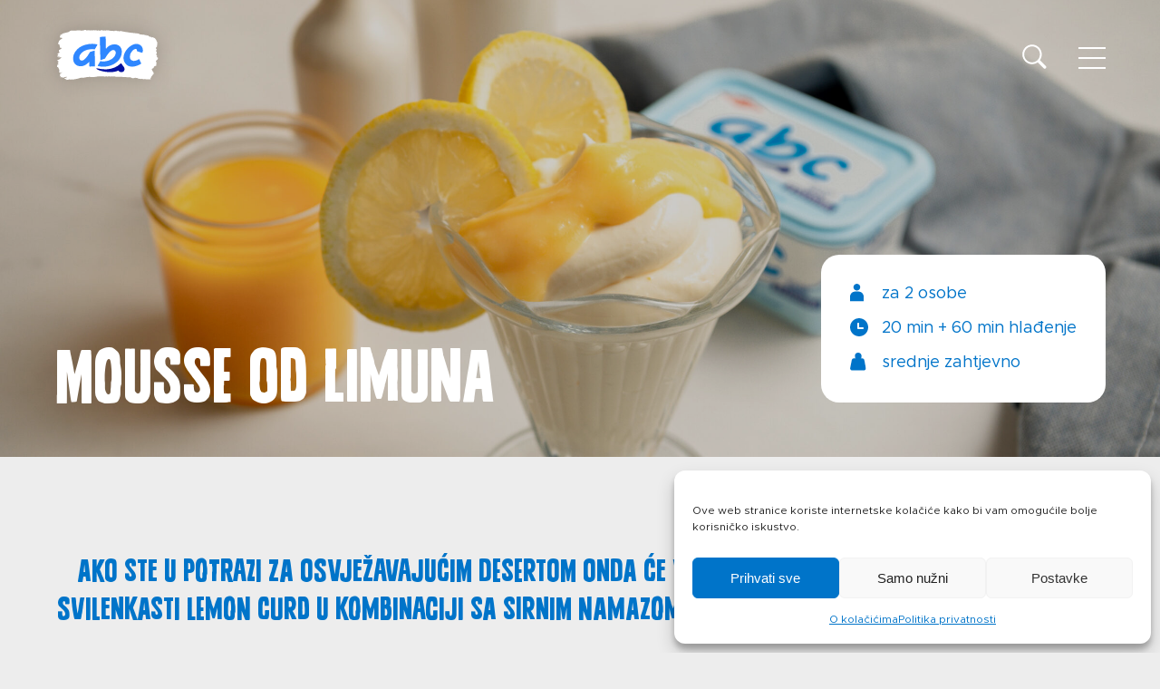

--- FILE ---
content_type: text/html; charset=UTF-8
request_url: https://www.abcsir.hr/recepti/mousse-od-limuna/
body_size: 11969
content:
<!DOCTYPE html>
<html lang="en">
<head>
<meta charset="UTF-8">
<meta name="viewport" content="width=device-width, initial-scale=1.0">
<title>Mousse od limuna &#8212; ABC sir</title>
<link rel="apple-touch-icon" sizes="180x180" href="/wp-content/themes/abcsir/assets/favicon/apple-touch-icon.png">
<link rel="icon" type="image/png" sizes="32x32" href="/wp-content/themes/abcsir/assets/favicon/favicon-32x32.png">
<link rel="icon" type="image/png" sizes="16x16" href="/wp-content/themes/abcsir/assets/favicon/favicon-16x16.png">
<link rel="manifest" href="/wp-content/themes/abcsir/assets/favicon/site.webmanifest">
<link rel="mask-icon" href="/wp-content/themes/abcsir/assets/favicon/safari-pinned-tab.svg" color="#2f87ff">
<link rel="shortcut icon" href="/wp-content/themes/abcsir/assets/favicon/favicon.ico">
<meta name="msapplication-TileColor" content="#ffffff">
<meta name="msapplication-config" content="/wp-content/themes/abcsir/assets/favicon/browserconfig.xml">
<meta name="theme-color" content="#ffffff">
<meta name='robots' content='index, follow, max-image-preview:large, max-snippet:-1, max-video-preview:-1' />
<!-- This site is optimized with the Yoast SEO plugin v26.6 - https://yoast.com/wordpress/plugins/seo/ -->
<link rel="canonical" href="https://www.abcsir.hr/recepti/mousse-od-limuna/" />
<meta property="og:locale" content="hr_HR" />
<meta property="og:type" content="article" />
<meta property="og:title" content="Mousse od limuna &#8212; ABC sir" />
<meta property="og:description" content="Ako ste u potrazi za osvježavajućim desertom onda će vas ovaj mousse od limuna oduševiti. Svilenkasti lemon curd u kombinaciji sa sirnim namazom će zadovoljiti i najzahtjevnija nepca." />
<meta property="og:url" content="https://www.abcsir.hr/recepti/mousse-od-limuna/" />
<meta property="og:site_name" content="ABC sir" />
<meta property="article:publisher" content="https://www.facebook.com/abc.sir" />
<meta property="og:image" content="https://www.abcsir.hr/wp-content/uploads/sites/155/2023/11/abc-classic.png" />
<meta property="og:image:width" content="860" />
<meta property="og:image:height" content="605" />
<meta property="og:image:type" content="image/png" />
<meta name="twitter:card" content="summary_large_image" />
<script type="application/ld+json" class="yoast-schema-graph">{"@context":"https://schema.org","@graph":[{"@type":"WebPage","@id":"https://www.abcsir.hr/recepti/mousse-od-limuna/","url":"https://www.abcsir.hr/recepti/mousse-od-limuna/","name":"Mousse od limuna &#8212; ABC sir","isPartOf":{"@id":"https://www.abcsir.hr/#website"},"datePublished":"2024-06-27T07:58:39+00:00","breadcrumb":{"@id":"https://www.abcsir.hr/recepti/mousse-od-limuna/#breadcrumb"},"inLanguage":"hr","potentialAction":[{"@type":"ReadAction","target":["https://www.abcsir.hr/recepti/mousse-od-limuna/"]}]},{"@type":"BreadcrumbList","@id":"https://www.abcsir.hr/recepti/mousse-od-limuna/#breadcrumb","itemListElement":[{"@type":"ListItem","position":1,"name":"Home","item":"https://www.abcsir.hr/"},{"@type":"ListItem","position":2,"name":"Recepti","item":"https://www.abcsir.hr/recepti/"},{"@type":"ListItem","position":3,"name":"Mousse od limuna"}]},{"@type":"WebSite","@id":"https://www.abcsir.hr/#website","url":"https://www.abcsir.hr/","name":"ABC sir","description":"","publisher":{"@id":"https://www.abcsir.hr/#organization"},"potentialAction":[{"@type":"SearchAction","target":{"@type":"EntryPoint","urlTemplate":"https://www.abcsir.hr/?s={search_term_string}"},"query-input":{"@type":"PropertyValueSpecification","valueRequired":true,"valueName":"search_term_string"}}],"inLanguage":"hr"},{"@type":"Organization","@id":"https://www.abcsir.hr/#organization","name":"Belje Plus","url":"https://www.abcsir.hr/","logo":{"@type":"ImageObject","inLanguage":"hr","@id":"https://www.abcsir.hr/#/schema/logo/image/","url":"https://www.abcsir.hr/wp-content/uploads/sites/155/2023/11/abc-classic.png","contentUrl":"https://www.abcsir.hr/wp-content/uploads/sites/155/2023/11/abc-classic.png","width":860,"height":605,"caption":"Belje Plus"},"image":{"@id":"https://www.abcsir.hr/#/schema/logo/image/"},"sameAs":["https://www.facebook.com/abc.sir","https://www.instagram.com/abcsir.hr/"]}]}</script>
<!-- / Yoast SEO plugin. -->
<link rel='dns-prefetch' href='//challenges.cloudflare.com' />
<style id='wp-img-auto-sizes-contain-inline-css' type='text/css'>
img:is([sizes=auto i],[sizes^="auto," i]){contain-intrinsic-size:3000px 1500px}
/*# sourceURL=wp-img-auto-sizes-contain-inline-css */
</style>
<!-- <link rel='stylesheet' id='extra-css' href='https://www.abcsir.hr/wp-content/themes/abcsir/assets/css/style.css?ver=20240214102807' type='text/css' media='screen' /> -->
<!-- <link rel='stylesheet' id='style-css' href='https://www.abcsir.hr/wp-content/themes/abcsir/style.css?ver=20240214102807' type='text/css' media='screen' /> -->
<link rel="stylesheet" type="text/css" href="//www.abcsir.hr/wp-content/cache/www.abcsir.hr/wpfc-minified/2enjselo/a7icy.css" media="screen"/>
<!-- <link rel='stylesheet' id='print-css' href='https://www.abcsir.hr/wp-content/themes/abcsir/assets/css/print.css?ver=20240214102807' type='text/css' media='print' /> -->
<link rel="stylesheet" type="text/css" href="//www.abcsir.hr/wp-content/cache/www.abcsir.hr/wpfc-minified/3285wlu9/a7icy.css" media="print"/>
<!-- <link rel='stylesheet' id='wp-block-library-css' href='https://www.abcsir.hr/wp-includes/css/dist/block-library/style.min.css?ver=48621552912208a34e4453cce7b0773a' type='text/css' media='all' /> -->
<link rel="stylesheet" type="text/css" href="//www.abcsir.hr/wp-content/cache/www.abcsir.hr/wpfc-minified/esdjne84/a7icy.css" media="all"/>
<style id='global-styles-inline-css' type='text/css'>
:root{--wp--preset--aspect-ratio--square: 1;--wp--preset--aspect-ratio--4-3: 4/3;--wp--preset--aspect-ratio--3-4: 3/4;--wp--preset--aspect-ratio--3-2: 3/2;--wp--preset--aspect-ratio--2-3: 2/3;--wp--preset--aspect-ratio--16-9: 16/9;--wp--preset--aspect-ratio--9-16: 9/16;--wp--preset--color--black: #000000;--wp--preset--color--cyan-bluish-gray: #abb8c3;--wp--preset--color--white: #ffffff;--wp--preset--color--pale-pink: #f78da7;--wp--preset--color--vivid-red: #cf2e2e;--wp--preset--color--luminous-vivid-orange: #ff6900;--wp--preset--color--luminous-vivid-amber: #fcb900;--wp--preset--color--light-green-cyan: #7bdcb5;--wp--preset--color--vivid-green-cyan: #00d084;--wp--preset--color--pale-cyan-blue: #8ed1fc;--wp--preset--color--vivid-cyan-blue: #0693e3;--wp--preset--color--vivid-purple: #9b51e0;--wp--preset--gradient--vivid-cyan-blue-to-vivid-purple: linear-gradient(135deg,rgb(6,147,227) 0%,rgb(155,81,224) 100%);--wp--preset--gradient--light-green-cyan-to-vivid-green-cyan: linear-gradient(135deg,rgb(122,220,180) 0%,rgb(0,208,130) 100%);--wp--preset--gradient--luminous-vivid-amber-to-luminous-vivid-orange: linear-gradient(135deg,rgb(252,185,0) 0%,rgb(255,105,0) 100%);--wp--preset--gradient--luminous-vivid-orange-to-vivid-red: linear-gradient(135deg,rgb(255,105,0) 0%,rgb(207,46,46) 100%);--wp--preset--gradient--very-light-gray-to-cyan-bluish-gray: linear-gradient(135deg,rgb(238,238,238) 0%,rgb(169,184,195) 100%);--wp--preset--gradient--cool-to-warm-spectrum: linear-gradient(135deg,rgb(74,234,220) 0%,rgb(151,120,209) 20%,rgb(207,42,186) 40%,rgb(238,44,130) 60%,rgb(251,105,98) 80%,rgb(254,248,76) 100%);--wp--preset--gradient--blush-light-purple: linear-gradient(135deg,rgb(255,206,236) 0%,rgb(152,150,240) 100%);--wp--preset--gradient--blush-bordeaux: linear-gradient(135deg,rgb(254,205,165) 0%,rgb(254,45,45) 50%,rgb(107,0,62) 100%);--wp--preset--gradient--luminous-dusk: linear-gradient(135deg,rgb(255,203,112) 0%,rgb(199,81,192) 50%,rgb(65,88,208) 100%);--wp--preset--gradient--pale-ocean: linear-gradient(135deg,rgb(255,245,203) 0%,rgb(182,227,212) 50%,rgb(51,167,181) 100%);--wp--preset--gradient--electric-grass: linear-gradient(135deg,rgb(202,248,128) 0%,rgb(113,206,126) 100%);--wp--preset--gradient--midnight: linear-gradient(135deg,rgb(2,3,129) 0%,rgb(40,116,252) 100%);--wp--preset--font-size--small: 13px;--wp--preset--font-size--medium: 20px;--wp--preset--font-size--large: 36px;--wp--preset--font-size--x-large: 42px;--wp--preset--spacing--20: 0.44rem;--wp--preset--spacing--30: 0.67rem;--wp--preset--spacing--40: 1rem;--wp--preset--spacing--50: 1.5rem;--wp--preset--spacing--60: 2.25rem;--wp--preset--spacing--70: 3.38rem;--wp--preset--spacing--80: 5.06rem;--wp--preset--shadow--natural: 6px 6px 9px rgba(0, 0, 0, 0.2);--wp--preset--shadow--deep: 12px 12px 50px rgba(0, 0, 0, 0.4);--wp--preset--shadow--sharp: 6px 6px 0px rgba(0, 0, 0, 0.2);--wp--preset--shadow--outlined: 6px 6px 0px -3px rgb(255, 255, 255), 6px 6px rgb(0, 0, 0);--wp--preset--shadow--crisp: 6px 6px 0px rgb(0, 0, 0);}:where(.is-layout-flex){gap: 0.5em;}:where(.is-layout-grid){gap: 0.5em;}body .is-layout-flex{display: flex;}.is-layout-flex{flex-wrap: wrap;align-items: center;}.is-layout-flex > :is(*, div){margin: 0;}body .is-layout-grid{display: grid;}.is-layout-grid > :is(*, div){margin: 0;}:where(.wp-block-columns.is-layout-flex){gap: 2em;}:where(.wp-block-columns.is-layout-grid){gap: 2em;}:where(.wp-block-post-template.is-layout-flex){gap: 1.25em;}:where(.wp-block-post-template.is-layout-grid){gap: 1.25em;}.has-black-color{color: var(--wp--preset--color--black) !important;}.has-cyan-bluish-gray-color{color: var(--wp--preset--color--cyan-bluish-gray) !important;}.has-white-color{color: var(--wp--preset--color--white) !important;}.has-pale-pink-color{color: var(--wp--preset--color--pale-pink) !important;}.has-vivid-red-color{color: var(--wp--preset--color--vivid-red) !important;}.has-luminous-vivid-orange-color{color: var(--wp--preset--color--luminous-vivid-orange) !important;}.has-luminous-vivid-amber-color{color: var(--wp--preset--color--luminous-vivid-amber) !important;}.has-light-green-cyan-color{color: var(--wp--preset--color--light-green-cyan) !important;}.has-vivid-green-cyan-color{color: var(--wp--preset--color--vivid-green-cyan) !important;}.has-pale-cyan-blue-color{color: var(--wp--preset--color--pale-cyan-blue) !important;}.has-vivid-cyan-blue-color{color: var(--wp--preset--color--vivid-cyan-blue) !important;}.has-vivid-purple-color{color: var(--wp--preset--color--vivid-purple) !important;}.has-black-background-color{background-color: var(--wp--preset--color--black) !important;}.has-cyan-bluish-gray-background-color{background-color: var(--wp--preset--color--cyan-bluish-gray) !important;}.has-white-background-color{background-color: var(--wp--preset--color--white) !important;}.has-pale-pink-background-color{background-color: var(--wp--preset--color--pale-pink) !important;}.has-vivid-red-background-color{background-color: var(--wp--preset--color--vivid-red) !important;}.has-luminous-vivid-orange-background-color{background-color: var(--wp--preset--color--luminous-vivid-orange) !important;}.has-luminous-vivid-amber-background-color{background-color: var(--wp--preset--color--luminous-vivid-amber) !important;}.has-light-green-cyan-background-color{background-color: var(--wp--preset--color--light-green-cyan) !important;}.has-vivid-green-cyan-background-color{background-color: var(--wp--preset--color--vivid-green-cyan) !important;}.has-pale-cyan-blue-background-color{background-color: var(--wp--preset--color--pale-cyan-blue) !important;}.has-vivid-cyan-blue-background-color{background-color: var(--wp--preset--color--vivid-cyan-blue) !important;}.has-vivid-purple-background-color{background-color: var(--wp--preset--color--vivid-purple) !important;}.has-black-border-color{border-color: var(--wp--preset--color--black) !important;}.has-cyan-bluish-gray-border-color{border-color: var(--wp--preset--color--cyan-bluish-gray) !important;}.has-white-border-color{border-color: var(--wp--preset--color--white) !important;}.has-pale-pink-border-color{border-color: var(--wp--preset--color--pale-pink) !important;}.has-vivid-red-border-color{border-color: var(--wp--preset--color--vivid-red) !important;}.has-luminous-vivid-orange-border-color{border-color: var(--wp--preset--color--luminous-vivid-orange) !important;}.has-luminous-vivid-amber-border-color{border-color: var(--wp--preset--color--luminous-vivid-amber) !important;}.has-light-green-cyan-border-color{border-color: var(--wp--preset--color--light-green-cyan) !important;}.has-vivid-green-cyan-border-color{border-color: var(--wp--preset--color--vivid-green-cyan) !important;}.has-pale-cyan-blue-border-color{border-color: var(--wp--preset--color--pale-cyan-blue) !important;}.has-vivid-cyan-blue-border-color{border-color: var(--wp--preset--color--vivid-cyan-blue) !important;}.has-vivid-purple-border-color{border-color: var(--wp--preset--color--vivid-purple) !important;}.has-vivid-cyan-blue-to-vivid-purple-gradient-background{background: var(--wp--preset--gradient--vivid-cyan-blue-to-vivid-purple) !important;}.has-light-green-cyan-to-vivid-green-cyan-gradient-background{background: var(--wp--preset--gradient--light-green-cyan-to-vivid-green-cyan) !important;}.has-luminous-vivid-amber-to-luminous-vivid-orange-gradient-background{background: var(--wp--preset--gradient--luminous-vivid-amber-to-luminous-vivid-orange) !important;}.has-luminous-vivid-orange-to-vivid-red-gradient-background{background: var(--wp--preset--gradient--luminous-vivid-orange-to-vivid-red) !important;}.has-very-light-gray-to-cyan-bluish-gray-gradient-background{background: var(--wp--preset--gradient--very-light-gray-to-cyan-bluish-gray) !important;}.has-cool-to-warm-spectrum-gradient-background{background: var(--wp--preset--gradient--cool-to-warm-spectrum) !important;}.has-blush-light-purple-gradient-background{background: var(--wp--preset--gradient--blush-light-purple) !important;}.has-blush-bordeaux-gradient-background{background: var(--wp--preset--gradient--blush-bordeaux) !important;}.has-luminous-dusk-gradient-background{background: var(--wp--preset--gradient--luminous-dusk) !important;}.has-pale-ocean-gradient-background{background: var(--wp--preset--gradient--pale-ocean) !important;}.has-electric-grass-gradient-background{background: var(--wp--preset--gradient--electric-grass) !important;}.has-midnight-gradient-background{background: var(--wp--preset--gradient--midnight) !important;}.has-small-font-size{font-size: var(--wp--preset--font-size--small) !important;}.has-medium-font-size{font-size: var(--wp--preset--font-size--medium) !important;}.has-large-font-size{font-size: var(--wp--preset--font-size--large) !important;}.has-x-large-font-size{font-size: var(--wp--preset--font-size--x-large) !important;}
/*# sourceURL=global-styles-inline-css */
</style>
<style id='classic-theme-styles-inline-css' type='text/css'>
/*! This file is auto-generated */
.wp-block-button__link{color:#fff;background-color:#32373c;border-radius:9999px;box-shadow:none;text-decoration:none;padding:calc(.667em + 2px) calc(1.333em + 2px);font-size:1.125em}.wp-block-file__button{background:#32373c;color:#fff;text-decoration:none}
/*# sourceURL=/wp-includes/css/classic-themes.min.css */
</style>
<!-- <link rel='stylesheet' id='contact-form-7-css' href='https://www.abcsir.hr/wp-content/plugins/contact-form-7/includes/css/styles.css?ver=6.1.4' type='text/css' media='all' /> -->
<!-- <link rel='stylesheet' id='responsive-lightbox-magnific-css' href='https://www.abcsir.hr/wp-content/plugins/responsive-lightbox/assets/magnific/magnific-popup.min.css?ver=1.2.0' type='text/css' media='all' /> -->
<!-- <link rel='stylesheet' id='cmplz-general-css' href='https://www.abcsir.hr/wp-content/plugins/complianz-gdpr/assets/css/cookieblocker.min.css?ver=1765960911' type='text/css' media='all' /> -->
<link rel="stylesheet" type="text/css" href="//www.abcsir.hr/wp-content/cache/www.abcsir.hr/wpfc-minified/jpc3ug54/a7icy.css" media="all"/>
<script src='//www.abcsir.hr/wp-content/cache/www.abcsir.hr/wpfc-minified/6wwxy7ed/a7icy.js' type="text/javascript"></script>
<!-- <script type="text/javascript" src="https://www.abcsir.hr/wp-content/themes/abcsir/assets/js/jquery.min.js?ver=3.6.1" id="jquery-js"></script> -->
<!-- <script type="text/javascript" src="https://www.abcsir.hr/wp-content/themes/abcsir/assets/js/swiper.min.js?ver=3.6.1" id="swiper-js"></script> -->
<!-- <script type="text/javascript" src="https://www.abcsir.hr/wp-content/themes/abcsir/assets/js/macy.min.js?ver=3.6.1" id="macy-js"></script> -->
<!-- <script type="text/javascript" src="https://www.abcsir.hr/wp-content/themes/abcsir/assets/js/in-view.min.js?ver=3.6.1" id="inview-js"></script> -->
<!-- <script type="text/javascript" src="https://www.abcsir.hr/wp-content/themes/abcsir/assets/js/default.js?ver=20260109160432" id="requiredjs-js"></script> -->
<script type="text/javascript" id="wpml-cookie-js-extra">
/* <![CDATA[ */
var wpml_cookies = {"wp-wpml_current_language":{"value":"hr","expires":1,"path":"/"}};
var wpml_cookies = {"wp-wpml_current_language":{"value":"hr","expires":1,"path":"/"}};
//# sourceURL=wpml-cookie-js-extra
/* ]]> */
</script>
<script src='//www.abcsir.hr/wp-content/cache/www.abcsir.hr/wpfc-minified/dfe6ur6v/cbaq2.js' type="text/javascript"></script>
<!-- <script type="text/javascript" src="https://www.abcsir.hr/wp-content/plugins/sitepress-multilingual-cms/res/js/cookies/language-cookie.js?ver=486900" id="wpml-cookie-js" defer="defer" data-wp-strategy="defer"></script> -->
<!-- <script type="text/javascript" src="https://www.abcsir.hr/wp-content/plugins/responsive-lightbox/assets/magnific/jquery.magnific-popup.min.js?ver=1.2.0" id="responsive-lightbox-magnific-js"></script> -->
<!-- <script type="text/javascript" src="https://www.abcsir.hr/wp-includes/js/underscore.min.js?ver=1.13.7" id="underscore-js"></script> -->
<!-- <script type="text/javascript" src="https://www.abcsir.hr/wp-content/plugins/responsive-lightbox/assets/infinitescroll/infinite-scroll.pkgd.min.js?ver=4.0.1" id="responsive-lightbox-infinite-scroll-js"></script> -->
<!-- <script type="text/javascript" src="https://www.abcsir.hr/wp-content/plugins/responsive-lightbox/assets/dompurify/purify.min.js?ver=3.1.7" id="dompurify-js"></script> -->
<script type="text/javascript" id="responsive-lightbox-sanitizer-js-before">
/* <![CDATA[ */
window.RLG = window.RLG || {}; window.RLG.sanitizeAllowedHosts = ["youtube.com","www.youtube.com","youtu.be","vimeo.com","player.vimeo.com"];
//# sourceURL=responsive-lightbox-sanitizer-js-before
/* ]]> */
</script>
<script src='//www.abcsir.hr/wp-content/cache/www.abcsir.hr/wpfc-minified/8vwxjbbp/cbaq2.js' type="text/javascript"></script>
<!-- <script type="text/javascript" src="https://www.abcsir.hr/wp-content/plugins/responsive-lightbox/js/sanitizer.js?ver=2.6.0" id="responsive-lightbox-sanitizer-js"></script> -->
<script type="text/javascript" id="responsive-lightbox-js-before">
/* <![CDATA[ */
var rlArgs = {"script":"magnific","selector":"lightbox","customEvents":"","activeGalleries":true,"disableOn":0,"midClick":true,"preloader":true,"closeOnContentClick":true,"closeOnBgClick":true,"closeBtnInside":true,"showCloseBtn":true,"enableEscapeKey":true,"alignTop":false,"fixedContentPos":"auto","fixedBgPos":"auto","autoFocusLast":true,"woocommerce_gallery":false,"ajaxurl":"https:\/\/www.abcsir.hr\/wp-admin\/admin-ajax.php","nonce":"21bcf64fb0","preview":false,"postId":3133,"scriptExtension":false};
//# sourceURL=responsive-lightbox-js-before
/* ]]> */
</script>
<script src='//www.abcsir.hr/wp-content/cache/www.abcsir.hr/wpfc-minified/e2gx6y78/a7icy.js' type="text/javascript"></script>
<!-- <script type="text/javascript" src="https://www.abcsir.hr/wp-content/plugins/responsive-lightbox/js/front.js?ver=2.6.0" id="responsive-lightbox-js"></script> -->
<meta name="generator" content="WPML ver:4.8.6 stt:22,1,3,46;" />
<style>.cmplz-hidden {
display: none !important;
}</style></head>
<body data-cmplz=1 class="wp-singular recipes-template-default single single-recipes postid-3133 wp-theme-abcsir abc">
<header id="header">
<div class="container">
<a href="https://www.abcsir.hr/">
<img src="https://www.abcsir.hr/wp-content/themes/abcsir/assets/images/abc-logo.svg" class="logo" alt="ABC sir" width="120" height="64">
</a>
<div class="d-flex align-items-center">
<form method="get" action="/">
<input type="text" name="s" placeholder="ključne riječi..." required oninvalid="this.setCustomValidity('molimo upišite ključne riječi')" oninput="this.setCustomValidity('')">
<button>
<svg viewBox="0 0 21 20" fill="none" xmlns="http://www.w3.org/2000/svg">
<path fill-rule="evenodd" clip-rule="evenodd" d="M20.2691 17.7375L15.3691 12.8375C16.3684 11.4734 16.9109 9.82834 16.9191 8.13745C16.9191 3.73745 13.3191 0.137451 8.91914 0.137451C4.51914 0.137451 0.869141 3.73745 0.869141 8.13745C0.869141 12.5375 4.46914 16.1375 8.86914 16.1375C10.6191 16.1375 12.2691 15.5875 13.5691 14.5875L18.4691 19.4875C18.9691 19.9875 19.7691 19.9875 20.2191 19.4875C20.7191 19.0375 20.7191 18.2375 20.2691 17.7375ZM2.36914 8.13745C2.36914 4.53745 5.26914 1.63745 8.86914 1.63745C12.4691 1.63745 15.3691 4.53745 15.3691 8.13745C15.3691 11.7375 12.4691 14.6375 8.86914 14.6375C5.26914 14.6375 2.36914 11.7375 2.36914 8.13745Z" fill="#1E1E1E"/>
</svg>
</button>
</form>
<div class="search-toggle">
<svg viewBox="0 0 21 20" fill="none" xmlns="http://www.w3.org/2000/svg">
<path fill-rule="evenodd" clip-rule="evenodd" d="M20.2691 17.7375L15.3691 12.8375C16.3684 11.4734 16.9109 9.82834 16.9191 8.13745C16.9191 3.73745 13.3191 0.137451 8.91914 0.137451C4.51914 0.137451 0.869141 3.73745 0.869141 8.13745C0.869141 12.5375 4.46914 16.1375 8.86914 16.1375C10.6191 16.1375 12.2691 15.5875 13.5691 14.5875L18.4691 19.4875C18.9691 19.9875 19.7691 19.9875 20.2191 19.4875C20.7191 19.0375 20.7191 18.2375 20.2691 17.7375ZM2.36914 8.13745C2.36914 4.53745 5.26914 1.63745 8.86914 1.63745C12.4691 1.63745 15.3691 4.53745 15.3691 8.13745C15.3691 11.7375 12.4691 14.6375 8.86914 14.6375C5.26914 14.6375 2.36914 11.7375 2.36914 8.13745Z" fill="#1E1E1E"/>
</svg>
</div>
<div class="nav-toggle">
<span class="bar bar1"></span>
<span class="bar bar2"></span>
<span class="bar bar3"></span>
</div>
</div>
</div>
</header>
<div class="navigation">
<div class="navigation-wrapper">
<div class="container">
<ul class="main-menu">
<li><a href="https://www.abcsir.hr/">Naslovnica</a></li>
<li><a href="https://www.abcsir.hr/proizvodi/">Proizvodi</a></li>
<li><a href="https://www.abcsir.hr/recepti/">Recepti</a></li>
<li><a href="https://www.abcsir.hr/prica-o-abc-siru/">Priča o ABC siru</a></li>
<li><a href="https://www.abcsir.hr/novosti/">Novosti</a></li>
</ul>
<div class="right-inner-wrapper">
<div class="langs">
<a href="/"><img alt="Hrvatski" width="120" height="120" src="https://www.abcsir.hr/wp-content/themes/abcsir/assets/images/flag_hr.png"></a>
<a href="/en/"><img alt="English" width="120" height="120" src="https://www.abcsir.hr/wp-content/themes/abcsir/assets/images/flag_en.png"></a>
<a href="/de/"><img alt="Deutsch" width="120" height="120" src="https://www.abcsir.hr/wp-content/themes/abcsir/assets/images/flag_de.png"></a>
<a href="/sl/"><img alt="Slovenščina" width="120" height="120" src="https://www.abcsir.hr/wp-content/themes/abcsir/assets/images/flag_sl.png"></a>
</div>
<ul class="small-menu">
<li class="socials">
<a rel="nofollow" target="_blank" href="https://www.facebook.com/abc.sir"><img width="14" height="27" src="https://www.abcsir.hr/wp-content/themes/abcsir/assets/images/facebook-icon.svg" alt="Facebook"></a>
<a rel="nofollow" target="_blank" href="https://www.instagram.com/abcsir.hr/"><img width="27" height="27" src="https://www.abcsir.hr/wp-content/themes/abcsir/assets/images/instagram-icon.svg" alt="Instagram"></a>
</li>
<li><a href="https://www.abcsir.hr/kontakt/">Kontakt</a></li>
<li><a href="https://www.abcsir.hr/uvjeti-koristenja/">Uvjeti korištenja</a></li>
<li><a href="https://www.abcsir.hr/politika-privatnosti/">Politika privatnosti</a></li>
</ul>
</div>
</div>
</div>
</div>
<section class="hero hero-sm hero-recipe" style="background: linear-gradient(0deg, rgba(0, 0, 0, 0.20) 0%, rgba(0, 0, 0, 0.20) 100%), url('https://www.abcsir.hr/wp-content/uploads/sites/155/2024/06/abc-sir-belje-mousse-od-limuna-2400x1440.jpg') center center / cover no-repeat;">
<div class="hero-wrapper">
<div class="container">
<h1 class="title-lg inview inview-from-left">Mousse od limuna</h1>
<div class="hero-info-box inview inview-from-right inview-delay1">
<div class="hero-info-box-row">
<div>
<img src="https://www.abcsir.hr/wp-content/themes/abcsir/assets/images/user-blue-icon.svg">
</div>
<span>za 2 osobe</span>
</div>
<div class="hero-info-box-row">
<div>                        
<img src="https://www.abcsir.hr/wp-content/themes/abcsir/assets/images/clock-blue-icon.svg">
</div>
<span>20 min + 60 min hlađenje</span>
</div>
<div class="hero-info-box-row">
<div>
<img src="https://www.abcsir.hr/wp-content/themes/abcsir/assets/images/weight-blue-icon.svg">
</div>
<span>srednje zahtjevno</span>
</div>
</div>
</div>
</div>
</section>
<section class="recipe-intro">
<div class="container">
<p class="featured-text">Ako ste u potrazi za osvježavajućim desertom onda će vas ovaj mousse od limuna oduševiti. Svilenkasti lemon curd u kombinaciji sa sirnim namazom će zadovoljiti i najzahtjevnija nepca.</p>
</div>
</section>
<section class="recipe-details">
<div class="container pr-lg-0">
<div class="row mr-lg-0">
<div class="col-12 col-lg-4">
<div class="recipe-col-wrapper">
<div class="recipe-header">
<h2 class="title-sm inview inview-from-left">Sastojci</h2>
<span class="arrow-icon"><img src="https://www.abcsir.hr/wp-content/themes/abcsir/assets/images/arrow-bottom-blue-icon.svg"></span>
</div>
<div class="style-text">
<p>2 jaja L veličine<br />
100 g šećera<br />
100 ml svježeg soka od limuna (jedan limun)<br />
45 g maslaca na kockice<br />
200 g ABC sirnog namaza<br />
200 ml vrhnja za šlag<br />
2 žlice šećera u prahu</p>
</div>
<div class="author d-none d-lg-block">
<p><span>Recept by:</span> Nina Mrvica</p>                            <a href="javascript:void(0);" onclick="javascript:window.print();" class="button button-blue">Ispiši recept</a>
</div>
</div>
</div>
<div class="col-12 col-lg-5 col-xxl-4">
<div class="recipe-col-wrapper">
<div class="recipe-header">
<h2 class="title-sm inview inview-from-left inview-delay1">Priprema</h2>
<span class="arrow-icon"><img src="https://www.abcsir.hr/wp-content/themes/abcsir/assets/images/arrow-bottom-blue-icon.svg"></span>
</div>
<div class="style-text">
<p>Jaja i šećer stavite u srednje veliki lonac. Pjenjačom ih kratko izradite.</p>
<p>Dodajte sok limuna i maslac.</p>
<p>Na srednje jakoj vatri kuhajte kremu dok se ne zgusne. Kremu prebacite u čistu staklenku i ostavite na sobnoj temperaturi dok se ne ohladi.</p>
<p>U posudi mikserom izradite sirni namaz, šećer u prahu, vrhnje za šlag te tri žlice kreme od limuna.</p>
<p>Prebacite u čaše, na vrh dodajte još malo kreme od limuna i ukrasite kriškama limuna.</p>
<p>Ohladite na sat vremena ili preko noći.</p>
</div>
</div>
<div class="screen-activity d-none d-lg-none">
<div class="switch-wrapper">
<label class="switch">
<input type="checkbox">
<span class="slider"></span>
</label>
<span class="switch-title">Ne gasi ekran</span>
</div>
<div class="style-text switch-description d-none">
<p>Spriječavanje automatskog gašenja ekrana vašeg uređaja može ubrzati potrošnju baterije.</p>
</div>
</div>
<div class="author d-block d-lg-none">
<p><span>Recept by:</span> Nina Mrvica</p>                        <a href="javascript:void(0);" onclick="javascript:window.print();" class="button button-blue">Ispiši recept</a>
</div>
</div>
<div class="col-12 col-lg-3 col-bg-image px-md-max-0 pr-lg-0 ml-lg-auto">
<div class="bg-image" style="background: url('https://www.abcsir.hr/wp-content/uploads/sites/155/2024/06/abc-sir-belje-mousse-od-limuna-1-1200x1440.jpg') center center / cover no-repeat;"></div>
</div>
</div>
</div>
</section>
<section class="similar-recipes">
<div class="section-top container d-flex justify-content-between align-items-end mb-20 mb-md-30">
<h2 class="title-sm inview inview-from-left">Slični recepti</h2>
<span class="inview inview-from-right inview-delay1"><a href="https://www.abcsir.hr/recepti/" class="button">svi recepti</a></span>
</div>
<div class="container">
<div class="masonry-wrapper">
<div class="listed-item">
<a href="https://www.abcsir.hr/recepti/baklava-cheesecake/">
<div class="item-image">
<img width="800" height="800" src="https://www.abcsir.hr/wp-content/uploads/sites/155/2023/08/abc-sir-baklava-cheesecake-800x800.jpg" class="scale-image image-square-m" alt="" decoding="async" fetchpriority="high" srcset="https://www.abcsir.hr/wp-content/uploads/sites/155/2023/08/abc-sir-baklava-cheesecake-800x800.jpg 800w, https://www.abcsir.hr/wp-content/uploads/sites/155/2023/08/abc-sir-baklava-cheesecake-150x150.jpg 150w, https://www.abcsir.hr/wp-content/uploads/sites/155/2023/08/abc-sir-baklava-cheesecake-400x400.jpg 400w, https://www.abcsir.hr/wp-content/uploads/sites/155/2023/08/abc-sir-baklava-cheesecake-1200x1200.jpg 1200w" sizes="(max-width: 800px) 100vw, 800px" />                        <div class="item-details">
<div class="item-details-row">
<div>
<img src="https://www.abcsir.hr/wp-content/themes/abcsir/assets/images/user-blue-icon.svg" alt="" width="18" height="24">
</div>
<span>za 8 osoba</span>
</div>
<div class="item-details-row">
<div>                        
<img src="https://www.abcsir.hr/wp-content/themes/abcsir/assets/images/clock-blue-icon.svg" alt="" width="20" height="20">
</div>
<span>85 min</span>
</div>
<div class="item-details-row">
<div>
<img src="https://www.abcsir.hr/wp-content/themes/abcsir/assets/images/weight-blue-icon.svg" alt="" width="22" height="24">
</div>
<span>srednje zahtjevno</span>
</div>
</div>
</div>
<div class="item-content">
<div class="item-title">
<h3>Baklava cheesecake</h3>
<span class="button">saznajte više</span>
</div>
</div>
</a>
</div>
<div class="listed-item">
<a href="https://www.abcsir.hr/recepti/banana-split/">
<div class="item-image">
<img width="800" height="800" src="https://www.abcsir.hr/wp-content/uploads/sites/155/2023/07/banana-split-abc-sir-belje-800x800.jpg" class="scale-image image-square-m" alt="" decoding="async" srcset="https://www.abcsir.hr/wp-content/uploads/sites/155/2023/07/banana-split-abc-sir-belje-800x800.jpg 800w, https://www.abcsir.hr/wp-content/uploads/sites/155/2023/07/banana-split-abc-sir-belje-150x150.jpg 150w, https://www.abcsir.hr/wp-content/uploads/sites/155/2023/07/banana-split-abc-sir-belje-400x400.jpg 400w, https://www.abcsir.hr/wp-content/uploads/sites/155/2023/07/banana-split-abc-sir-belje-1200x1200.jpg 1200w" sizes="(max-width: 800px) 100vw, 800px" />                        <div class="item-details">
<div class="item-details-row">
<div>
<img src="https://www.abcsir.hr/wp-content/themes/abcsir/assets/images/user-blue-icon.svg" alt="" width="18" height="24">
</div>
<span>za 2 osobe</span>
</div>
<div class="item-details-row">
<div>                        
<img src="https://www.abcsir.hr/wp-content/themes/abcsir/assets/images/clock-blue-icon.svg" alt="" width="20" height="20">
</div>
<span>15 min + 180 min hlađenje</span>
</div>
<div class="item-details-row">
<div>
<img src="https://www.abcsir.hr/wp-content/themes/abcsir/assets/images/weight-blue-icon.svg" alt="" width="22" height="24">
</div>
<span>srednje zahtjevno</span>
</div>
</div>
</div>
<div class="item-content">
<div class="item-title">
<h3>Banana split</h3>
<span class="button">saznajte više</span>
</div>
</div>
</a>
</div>
<div class="listed-item">
<a href="https://www.abcsir.hr/recepti/sladoledne-cheesecake-kocke-na-stapicu/">
<div class="item-image">
<img width="800" height="800" src="https://www.abcsir.hr/wp-content/uploads/sites/155/2023/06/abc-sir-belje-cheese-kocke-800x800.jpg" class="scale-image image-square-m" alt="" decoding="async" srcset="https://www.abcsir.hr/wp-content/uploads/sites/155/2023/06/abc-sir-belje-cheese-kocke-800x800.jpg 800w, https://www.abcsir.hr/wp-content/uploads/sites/155/2023/06/abc-sir-belje-cheese-kocke-150x150.jpg 150w, https://www.abcsir.hr/wp-content/uploads/sites/155/2023/06/abc-sir-belje-cheese-kocke-400x400.jpg 400w, https://www.abcsir.hr/wp-content/uploads/sites/155/2023/06/abc-sir-belje-cheese-kocke-1200x1200.jpg 1200w" sizes="(max-width: 800px) 100vw, 800px" />                        <div class="item-details">
<div class="item-details-row">
<div>
<img src="https://www.abcsir.hr/wp-content/themes/abcsir/assets/images/user-blue-icon.svg" alt="" width="18" height="24">
</div>
<span>za 6 osoba</span>
</div>
<div class="item-details-row">
<div>                        
<img src="https://www.abcsir.hr/wp-content/themes/abcsir/assets/images/clock-blue-icon.svg" alt="" width="20" height="20">
</div>
<span>15 min + 60 min hlađenje</span>
</div>
<div class="item-details-row">
<div>
<img src="https://www.abcsir.hr/wp-content/themes/abcsir/assets/images/weight-blue-icon.svg" alt="" width="22" height="24">
</div>
<span>jednostavno</span>
</div>
</div>
</div>
<div class="item-content">
<div class="item-title">
<h3>Sladoledne cheesecake kocke na štapiću</h3>
<span class="button">saznajte više</span>
</div>
</div>
</a>
</div>
<div class="listed-item">
<a href="https://www.abcsir.hr/recepti/sladoled/">
<div class="item-image">
<img width="800" height="800" src="https://www.abcsir.hr/wp-content/uploads/sites/155/2022/06/abc-sir-sladoled-1-800x800.jpg" class="scale-image image-square-m" alt="" decoding="async" loading="lazy" srcset="https://www.abcsir.hr/wp-content/uploads/sites/155/2022/06/abc-sir-sladoled-1-800x800.jpg 800w, https://www.abcsir.hr/wp-content/uploads/sites/155/2022/06/abc-sir-sladoled-1-150x150.jpg 150w, https://www.abcsir.hr/wp-content/uploads/sites/155/2022/06/abc-sir-sladoled-1-400x400.jpg 400w, https://www.abcsir.hr/wp-content/uploads/sites/155/2022/06/abc-sir-sladoled-1-1200x1200.jpg 1200w" sizes="auto, (max-width: 800px) 100vw, 800px" />                        <div class="item-details">
<div class="item-details-row">
<div>
<img src="https://www.abcsir.hr/wp-content/themes/abcsir/assets/images/user-blue-icon.svg" alt="" width="18" height="24">
</div>
<span>za 6 osoba</span>
</div>
<div class="item-details-row">
<div>                        
<img src="https://www.abcsir.hr/wp-content/themes/abcsir/assets/images/clock-blue-icon.svg" alt="" width="20" height="20">
</div>
<span>10 minuta + 3h zamrzavanja</span>
</div>
<div class="item-details-row">
<div>
<img src="https://www.abcsir.hr/wp-content/themes/abcsir/assets/images/weight-blue-icon.svg" alt="" width="22" height="24">
</div>
<span>jednostavno</span>
</div>
</div>
</div>
<div class="item-content">
<div class="item-title">
<h3>Sladoled</h3>
<span class="button">saznajte više</span>
</div>
</div>
</a>
</div>
</div>  
</div>
</section><section class="items-list">
<div class="section-top container d-flex justify-content-between align-items-end mb-20 mb-md-30">
<h2 class="title-sm inview inview-from-left">Proizvodi</h2>
<span class="inview inview-from-right inview-delay1"><a href="https://www.abcsir.hr/proizvodi/" class="button">svi proizvodi</a></span>
</div>
<div class="container px-0">
<div class="swiper swiper-products">
<div class="swiper-wrapper">
<div class="swiper-slide">
<div class="listed-item">
<a href="https://www.abcsir.hr/proizvodi/tartufi/">
<img width="860" height="605" src="https://www.abcsir.hr/wp-content/uploads/sites/155/2025/02/ABC-100g-tartufi.png" class="attachment-full size-full" alt="" decoding="async" loading="lazy" srcset="https://www.abcsir.hr/wp-content/uploads/sites/155/2025/02/ABC-100g-tartufi.png 860w, https://www.abcsir.hr/wp-content/uploads/sites/155/2025/02/ABC-100g-tartufi-300x211.png 300w, https://www.abcsir.hr/wp-content/uploads/sites/155/2025/02/ABC-100g-tartufi-768x540.png 768w" sizes="auto, (max-width: 860px) 100vw, 860px" />                            <div class="item-title">
<h3>ABC svježi krem sir Tartufi</h3>
<span class="button">saznajte više</span>
</div>
</a>
</div>
</div>
<div class="swiper-slide">
<div class="listed-item">
<a href="https://www.abcsir.hr/proizvodi/mediteran/">
<img width="860" height="605" src="https://www.abcsir.hr/wp-content/uploads/sites/155/2025/02/ABC_100g_mediteran.png" class="attachment-full size-full" alt="" decoding="async" loading="lazy" srcset="https://www.abcsir.hr/wp-content/uploads/sites/155/2025/02/ABC_100g_mediteran.png 860w, https://www.abcsir.hr/wp-content/uploads/sites/155/2025/02/ABC_100g_mediteran-300x211.png 300w, https://www.abcsir.hr/wp-content/uploads/sites/155/2025/02/ABC_100g_mediteran-768x540.png 768w" sizes="auto, (max-width: 860px) 100vw, 860px" />                            <div class="item-title">
<h3>ABC svježi krem sir Mediteran</h3>
<span class="button">saznajte više</span>
</div>
</a>
</div>
</div>
<div class="swiper-slide">
<div class="listed-item">
<a href="https://www.abcsir.hr/proizvodi/classic/">
<img width="860" height="605" src="https://www.abcsir.hr/wp-content/uploads/sites/155/2023/11/abc-classic.png" class="attachment-full size-full" alt="" decoding="async" loading="lazy" srcset="https://www.abcsir.hr/wp-content/uploads/sites/155/2023/11/abc-classic.png 860w, https://www.abcsir.hr/wp-content/uploads/sites/155/2023/11/abc-classic-300x211.png 300w, https://www.abcsir.hr/wp-content/uploads/sites/155/2023/11/abc-classic-768x540.png 768w" sizes="auto, (max-width: 860px) 100vw, 860px" />                            <div class="item-title">
<h3>ABC svježi krem sir Classic</h3>
<span class="button">saznajte više</span>
</div>
</a>
</div>
</div>
<div class="swiper-slide">
<div class="listed-item">
<a href="https://www.abcsir.hr/proizvodi/vlasac/">
<img width="860" height="605" src="https://www.abcsir.hr/wp-content/uploads/sites/155/2023/11/abc-vlasac.png" class="attachment-full size-full" alt="" decoding="async" loading="lazy" srcset="https://www.abcsir.hr/wp-content/uploads/sites/155/2023/11/abc-vlasac.png 860w, https://www.abcsir.hr/wp-content/uploads/sites/155/2023/11/abc-vlasac-300x211.png 300w, https://www.abcsir.hr/wp-content/uploads/sites/155/2023/11/abc-vlasac-768x540.png 768w" sizes="auto, (max-width: 860px) 100vw, 860px" />                            <div class="item-title">
<h3>ABC svježi krem sir Vlasac</h3>
<span class="button">saznajte više</span>
</div>
</a>
</div>
</div>
<div class="swiper-slide">
<div class="listed-item">
<a href="https://www.abcsir.hr/proizvodi/sunka/">
<img width="860" height="605" src="https://www.abcsir.hr/wp-content/uploads/sites/155/2023/11/abc-sunka.png" class="attachment-full size-full" alt="" decoding="async" loading="lazy" srcset="https://www.abcsir.hr/wp-content/uploads/sites/155/2023/11/abc-sunka.png 860w, https://www.abcsir.hr/wp-content/uploads/sites/155/2023/11/abc-sunka-300x211.png 300w, https://www.abcsir.hr/wp-content/uploads/sites/155/2023/11/abc-sunka-768x540.png 768w" sizes="auto, (max-width: 860px) 100vw, 860px" />                            <div class="item-title">
<h3>ABC svježi krem sir Šunka</h3>
<span class="button">saznajte više</span>
</div>
</a>
</div>
</div>
<div class="swiper-slide">
<div class="listed-item">
<a href="https://www.abcsir.hr/proizvodi/kulen/">
<img width="860" height="605" src="https://www.abcsir.hr/wp-content/uploads/sites/155/2023/11/abc-kulen.png" class="attachment-full size-full" alt="" decoding="async" loading="lazy" srcset="https://www.abcsir.hr/wp-content/uploads/sites/155/2023/11/abc-kulen.png 860w, https://www.abcsir.hr/wp-content/uploads/sites/155/2023/11/abc-kulen-300x211.png 300w, https://www.abcsir.hr/wp-content/uploads/sites/155/2023/11/abc-kulen-768x540.png 768w" sizes="auto, (max-width: 860px) 100vw, 860px" />                            <div class="item-title">
<h3>ABC svježi krem sir Kulen</h3>
<span class="button">saznajte više</span>
</div>
</a>
</div>
</div>
<div class="swiper-slide">
<div class="listed-item">
<a href="https://www.abcsir.hr/proizvodi/tuna/">
<img width="860" height="605" src="https://www.abcsir.hr/wp-content/uploads/sites/155/2023/11/abc-tuna.png" class="attachment-full size-full" alt="" decoding="async" loading="lazy" srcset="https://www.abcsir.hr/wp-content/uploads/sites/155/2023/11/abc-tuna.png 860w, https://www.abcsir.hr/wp-content/uploads/sites/155/2023/11/abc-tuna-300x211.png 300w, https://www.abcsir.hr/wp-content/uploads/sites/155/2023/11/abc-tuna-768x540.png 768w" sizes="auto, (max-width: 860px) 100vw, 860px" />                            <div class="item-title">
<h3>ABC svježi krem sir Tuna</h3>
<span class="button">saznajte više</span>
</div>
</a>
</div>
</div>
<div class="swiper-slide">
<div class="listed-item">
<a href="https://www.abcsir.hr/proizvodi/fit/">
<img width="860" height="605" src="https://www.abcsir.hr/wp-content/uploads/sites/155/2023/11/abc-fit.png" class="attachment-full size-full" alt="" decoding="async" loading="lazy" srcset="https://www.abcsir.hr/wp-content/uploads/sites/155/2023/11/abc-fit.png 860w, https://www.abcsir.hr/wp-content/uploads/sites/155/2023/11/abc-fit-300x211.png 300w, https://www.abcsir.hr/wp-content/uploads/sites/155/2023/11/abc-fit-768x540.png 768w" sizes="auto, (max-width: 860px) 100vw, 860px" />                            <div class="item-title">
<h3>ABC svježi krem sir Fit</h3>
<span class="button">saznajte više</span>
</div>
</a>
</div>
</div>
<div class="swiper-slide">
<div class="listed-item">
<a href="https://www.abcsir.hr/proizvodi/cili/">
<img width="860" height="605" src="https://www.abcsir.hr/wp-content/uploads/sites/155/2023/11/abc-chilli.png" class="attachment-full size-full" alt="" decoding="async" loading="lazy" srcset="https://www.abcsir.hr/wp-content/uploads/sites/155/2023/11/abc-chilli.png 860w, https://www.abcsir.hr/wp-content/uploads/sites/155/2023/11/abc-chilli-300x211.png 300w, https://www.abcsir.hr/wp-content/uploads/sites/155/2023/11/abc-chilli-768x540.png 768w" sizes="auto, (max-width: 860px) 100vw, 860px" />                            <div class="item-title">
<h3>ABC svježi krem sir Čili</h3>
<span class="button">saznajte više</span>
</div>
</a>
</div>
</div>
<div class="swiper-slide">
<div class="listed-item">
<a href="https://www.abcsir.hr/proizvodi/junior/">
<img width="860" height="605" src="https://www.abcsir.hr/wp-content/uploads/sites/155/2023/11/abc-junior.png" class="attachment-full size-full" alt="" decoding="async" loading="lazy" srcset="https://www.abcsir.hr/wp-content/uploads/sites/155/2023/11/abc-junior.png 860w, https://www.abcsir.hr/wp-content/uploads/sites/155/2023/11/abc-junior-300x211.png 300w, https://www.abcsir.hr/wp-content/uploads/sites/155/2023/11/abc-junior-768x540.png 768w" sizes="auto, (max-width: 860px) 100vw, 860px" />                            <div class="item-title">
<h3>ABC svježi krem sir Junior</h3>
<span class="button">saznajte više</span>
</div>
</a>
</div>
</div>
</div>
<div class="swiper-controls">
<div class="swiper-button-prev"></div>
<div class="swiper-pagination"></div>
<div class="swiper-button-next"></div>
</div>
</div>
</div>
</section>

<footer>
<div class="container">
<div class="row">
<div class="col-6 col-lg-12 order-1">
<ul class="footer-main-menu">
<li><a href="https://www.abcsir.hr/">Naslovnica</a></li>
<li><a href="https://www.abcsir.hr/proizvodi/">Proizvodi</a></li>
<li><a href="https://www.abcsir.hr/recepti/">Recepti</a></li>
<li><a href="https://www.abcsir.hr/prica-o-abc-siru/">Priča o ABC siru</a></li>
<li><a href="https://www.abcsir.hr/novosti/">Novosti</a></li>
<li><a href="https://www.abcsir.hr/kontakt/">Kontakt</a></li>
</ul>
</div>
<div class="col-12 order-3 order-lg-2">
<div class="footer-featured">
<h4>Ne možete pronaći nešto na web stranicama?</h4>
<a href="https://www.abcsir.hr/kontakt/" class="button">Javite se!</a>
</div>  
</div>
<div class="col-4 col-lg-12 order-5 order-lg-3">
<a href="#" class="go-to-top"></a>
</div>
<div class="col-4 col-lg-auto order-4">
<a href="https://www.abcsir.hr/"><img src="https://www.abcsir.hr/wp-content/themes/abcsir/assets/images/abc-logo.svg" class="logo" alt="ABC sir" width="120" height="64"></a>
</div>
<div class="col-6 d-flex justify-content-end justify-content-lg-center align-items-start align-items-lg-center flex-grow-1 order-2 order-lg-5">
<ul class="footer-small-menu">
<li><a href="https://www.abcsir.hr/uvjeti-koristenja/">Uvjeti korištenja</a></li>
<li><a href="https://www.abcsir.hr/politika-privatnosti/">Politika privatnosti</a></li>
<li><a href="https://www.abcsir.hr/o-kolacicima/">O kolačićima</a></li>
<li class="copyright d-none d-lg-block">© 2026. Belje plus d.o.o.</li>
</ul>
</div>
<div class="col-4 col-lg-auto order-6 text-right">
<a href="https://www.belje.hr" target="_blank" rel="nofollow"><img src="https://www.abcsir.hr/wp-content/themes/abcsir/assets/images/belje-white-logo.svg" class="logo" alt="Belje" width="133" height="49"></a>
</div>
<div class="col-12 d-block d-lg-none order-7">
<p class="copyright">© 2026. Belje plus d.o.o.</p>
</div>
</div>
</div>
</footer>
<script type="speculationrules">
{"prefetch":[{"source":"document","where":{"and":[{"href_matches":"/*"},{"not":{"href_matches":["/wp-*.php","/wp-admin/*","/wp-content/uploads/sites/155/*","/wp-content/*","/wp-content/plugins/*","/wp-content/themes/abcsir/*","/*\\?(.+)"]}},{"not":{"selector_matches":"a[rel~=\"nofollow\"]"}},{"not":{"selector_matches":".no-prefetch, .no-prefetch a"}}]},"eagerness":"conservative"}]}
</script>
<!-- Consent Management powered by Complianz | GDPR/CCPA Cookie Consent https://wordpress.org/plugins/complianz-gdpr -->
<div id="cmplz-cookiebanner-container"><div class="cmplz-cookiebanner cmplz-hidden banner-1 bottom-right-view-preferences optin cmplz-bottom-right cmplz-categories-type-view-preferences" aria-modal="true" data-nosnippet="true" role="dialog" aria-live="polite" aria-labelledby="cmplz-header-1-optin" aria-describedby="cmplz-message-1-optin">
<div class="cmplz-header">
<div class="cmplz-logo"></div>
<div class="cmplz-title" id="cmplz-header-1-optin">Manage Cookie Consent</div>
<div class="cmplz-close" tabindex="0" role="button" aria-label="Zatvorite datoteku">
<svg aria-hidden="true" focusable="false" data-prefix="fas" data-icon="times" class="svg-inline--fa fa-times fa-w-11" role="img" xmlns="http://www.w3.org/2000/svg" viewBox="0 0 352 512"><path fill="currentColor" d="M242.72 256l100.07-100.07c12.28-12.28 12.28-32.19 0-44.48l-22.24-22.24c-12.28-12.28-32.19-12.28-44.48 0L176 189.28 75.93 89.21c-12.28-12.28-32.19-12.28-44.48 0L9.21 111.45c-12.28 12.28-12.28 32.19 0 44.48L109.28 256 9.21 356.07c-12.28 12.28-12.28 32.19 0 44.48l22.24 22.24c12.28 12.28 32.2 12.28 44.48 0L176 322.72l100.07 100.07c12.28 12.28 32.2 12.28 44.48 0l22.24-22.24c12.28-12.28 12.28-32.19 0-44.48L242.72 256z"></path></svg>
</div>
</div>
<div class="cmplz-divider cmplz-divider-header"></div>
<div class="cmplz-body">
<div class="cmplz-message" id="cmplz-message-1-optin">Ove web stranice koriste internetske kolačiće kako bi vam omogućile bolje korisničko iskustvo.</div>
<!-- categories start -->
<div class="cmplz-categories">
<details class="cmplz-category cmplz-functional" >
<summary>
<span class="cmplz-category-header">
<span class="cmplz-category-title">Functional</span>
<span class='cmplz-always-active'>
<span class="cmplz-banner-checkbox">
<input type="checkbox"
id="cmplz-functional-optin"
data-category="cmplz_functional"
class="cmplz-consent-checkbox cmplz-functional"
size="40"
value="1"/>
<label class="cmplz-label" for="cmplz-functional-optin"><span class="screen-reader-text">Functional</span></label>
</span>
Uvijek aktivni							</span>
<span class="cmplz-icon cmplz-open">
<svg xmlns="http://www.w3.org/2000/svg" viewBox="0 0 448 512"  height="18" ><path d="M224 416c-8.188 0-16.38-3.125-22.62-9.375l-192-192c-12.5-12.5-12.5-32.75 0-45.25s32.75-12.5 45.25 0L224 338.8l169.4-169.4c12.5-12.5 32.75-12.5 45.25 0s12.5 32.75 0 45.25l-192 192C240.4 412.9 232.2 416 224 416z"/></svg>
</span>
</span>
</summary>
<div class="cmplz-description">
<span class="cmplz-description-functional">Spremanje ovih kolačića je striktno neophodno zbog legitimnog interesa omogućavanja funkcionalnosti specifično zatraženih od strane korisnika ili zbog općenitog prijenosa elektroničke komunikacije.</span>
</div>
</details>
<details class="cmplz-category cmplz-preferences" >
<summary>
<span class="cmplz-category-header">
<span class="cmplz-category-title">Postavke</span>
<span class="cmplz-banner-checkbox">
<input type="checkbox"
id="cmplz-preferences-optin"
data-category="cmplz_preferences"
class="cmplz-consent-checkbox cmplz-preferences"
size="40"
value="1"/>
<label class="cmplz-label" for="cmplz-preferences-optin"><span class="screen-reader-text">Postavke</span></label>
</span>
<span class="cmplz-icon cmplz-open">
<svg xmlns="http://www.w3.org/2000/svg" viewBox="0 0 448 512"  height="18" ><path d="M224 416c-8.188 0-16.38-3.125-22.62-9.375l-192-192c-12.5-12.5-12.5-32.75 0-45.25s32.75-12.5 45.25 0L224 338.8l169.4-169.4c12.5-12.5 32.75-12.5 45.25 0s12.5 32.75 0 45.25l-192 192C240.4 412.9 232.2 416 224 416z"/></svg>
</span>
</span>
</summary>
<div class="cmplz-description">
<span class="cmplz-description-preferences">The technical storage or access is necessary for the legitimate purpose of storing preferences that are not requested by the subscriber or user.</span>
</div>
</details>
<details class="cmplz-category cmplz-statistics" >
<summary>
<span class="cmplz-category-header">
<span class="cmplz-category-title">Statistički kolačići</span>
<span class="cmplz-banner-checkbox">
<input type="checkbox"
id="cmplz-statistics-optin"
data-category="cmplz_statistics"
class="cmplz-consent-checkbox cmplz-statistics"
size="40"
value="1"/>
<label class="cmplz-label" for="cmplz-statistics-optin"><span class="screen-reader-text">Statistički kolačići</span></label>
</span>
<span class="cmplz-icon cmplz-open">
<svg xmlns="http://www.w3.org/2000/svg" viewBox="0 0 448 512"  height="18" ><path d="M224 416c-8.188 0-16.38-3.125-22.62-9.375l-192-192c-12.5-12.5-12.5-32.75 0-45.25s32.75-12.5 45.25 0L224 338.8l169.4-169.4c12.5-12.5 32.75-12.5 45.25 0s12.5 32.75 0 45.25l-192 192C240.4 412.9 232.2 416 224 416z"/></svg>
</span>
</span>
</summary>
<div class="cmplz-description">
<span class="cmplz-description-statistics">The technical storage or access that is used exclusively for statistical purposes.</span>
<span class="cmplz-description-statistics-anonymous">Spremanje ovih kolačića koristi se isključivo za potrebe obrade statističkih podataka. Bez sudskog poziva, dobrovoljnog pristanka od strane vašeg davatelja internetskih usluga ili dodatne evidencije treće strane, informacije pohranjene ili dohvaćene samo u tu svrhu obično se ne mogu koristiti za vašu identifikaciju.</span>
</div>
</details>
<details class="cmplz-category cmplz-marketing" >
<summary>
<span class="cmplz-category-header">
<span class="cmplz-category-title">Marketing</span>
<span class="cmplz-banner-checkbox">
<input type="checkbox"
id="cmplz-marketing-optin"
data-category="cmplz_marketing"
class="cmplz-consent-checkbox cmplz-marketing"
size="40"
value="1"/>
<label class="cmplz-label" for="cmplz-marketing-optin"><span class="screen-reader-text">Marketing</span></label>
</span>
<span class="cmplz-icon cmplz-open">
<svg xmlns="http://www.w3.org/2000/svg" viewBox="0 0 448 512"  height="18" ><path d="M224 416c-8.188 0-16.38-3.125-22.62-9.375l-192-192c-12.5-12.5-12.5-32.75 0-45.25s32.75-12.5 45.25 0L224 338.8l169.4-169.4c12.5-12.5 32.75-12.5 45.25 0s12.5 32.75 0 45.25l-192 192C240.4 412.9 232.2 416 224 416z"/></svg>
</span>
</span>
</summary>
<div class="cmplz-description">
<span class="cmplz-description-marketing">Spremanje ovih kolačića nužno je za izradu korisničkih profila kako bismo vam prilagodili sadržaj i oglase na web stranicama sličnih interesa u marketinške svrhe.</span>
</div>
</details>
</div><!-- categories end -->
</div>
<div class="cmplz-links cmplz-information">
<ul>
<li><a class="cmplz-link cmplz-manage-options cookie-statement" href="#" data-relative_url="#cmplz-manage-consent-container">Upravljajte opcijama</a></li>
<li><a class="cmplz-link cmplz-manage-third-parties cookie-statement" href="#" data-relative_url="#cmplz-cookies-overview">Upravljanje uslugama</a></li>
<li><a class="cmplz-link cmplz-manage-vendors tcf cookie-statement" href="#" data-relative_url="#cmplz-tcf-wrapper">Upravljanje {vendor_count} vendorima</a></li>
<li><a class="cmplz-link cmplz-external cmplz-read-more-purposes tcf" target="_blank" rel="noopener noreferrer nofollow" href="https://cookiedatabase.org/tcf/purposes/" aria-label="Read more about TCF purposes on Cookie Database">Pročitajte više o ovim svrhama</a></li>
</ul>
</div>
<div class="cmplz-divider cmplz-footer"></div>
<div class="cmplz-buttons">
<button class="cmplz-btn cmplz-accept">Prihvati sve</button>
<button class="cmplz-btn cmplz-deny">Samo nužni</button>
<button class="cmplz-btn cmplz-view-preferences">Postavke</button>
<button class="cmplz-btn cmplz-save-preferences">Spremi postavke</button>
<a class="cmplz-btn cmplz-manage-options tcf cookie-statement" href="#" data-relative_url="#cmplz-manage-consent-container">Postavke</a>
</div>
<div class="cmplz-documents cmplz-links">
<ul>
<li><a class="cmplz-link cookie-statement" href="#" data-relative_url="">{title}</a></li>
<li><a class="cmplz-link privacy-statement" href="#" data-relative_url="">{title}</a></li>
<li><a class="cmplz-link impressum" href="#" data-relative_url="">{title}</a></li>
</ul>
</div>
</div>
</div>
<div id="cmplz-manage-consent" data-nosnippet="true"><button class="cmplz-btn cmplz-hidden cmplz-manage-consent manage-consent-1">Upravljanje privolom</button>
</div><script type="text/javascript" src="https://www.abcsir.hr/wp-includes/js/dist/hooks.min.js?ver=dd5603f07f9220ed27f1" id="wp-hooks-js"></script>
<script type="text/javascript" src="https://www.abcsir.hr/wp-includes/js/dist/i18n.min.js?ver=c26c3dc7bed366793375" id="wp-i18n-js"></script>
<script type="text/javascript" id="wp-i18n-js-after">
/* <![CDATA[ */
wp.i18n.setLocaleData( { 'text direction\u0004ltr': [ 'ltr' ] } );
wp.i18n.setLocaleData( { 'text direction\u0004ltr': [ 'ltr' ] } );
//# sourceURL=wp-i18n-js-after
/* ]]> */
</script>
<script type="text/javascript" src="https://www.abcsir.hr/wp-content/plugins/contact-form-7/includes/swv/js/index.js?ver=6.1.4" id="swv-js"></script>
<script type="text/javascript" id="contact-form-7-js-translations">
/* <![CDATA[ */
( function( domain, translations ) {
var localeData = translations.locale_data[ domain ] || translations.locale_data.messages;
localeData[""].domain = domain;
wp.i18n.setLocaleData( localeData, domain );
} )( "contact-form-7", {"translation-revision-date":"2025-11-30 11:46:17+0000","generator":"GlotPress\/4.0.3","domain":"messages","locale_data":{"messages":{"":{"domain":"messages","plural-forms":"nplurals=3; plural=(n % 10 == 1 && n % 100 != 11) ? 0 : ((n % 10 >= 2 && n % 10 <= 4 && (n % 100 < 12 || n % 100 > 14)) ? 1 : 2);","lang":"hr"},"This contact form is placed in the wrong place.":["Ovaj obrazac za kontaktiranje postavljen je na krivo mjesto."],"Error:":["Gre\u0161ka:"]}},"comment":{"reference":"includes\/js\/index.js"}} );
//# sourceURL=contact-form-7-js-translations
/* ]]> */
</script>
<script type="text/javascript" id="contact-form-7-js-before">
/* <![CDATA[ */
var wpcf7 = {
"api": {
"root": "https:\/\/www.abcsir.hr\/wp-json\/",
"namespace": "contact-form-7\/v1"
},
"cached": 1
};
//# sourceURL=contact-form-7-js-before
/* ]]> */
</script>
<script type="text/javascript" src="https://www.abcsir.hr/wp-content/plugins/contact-form-7/includes/js/index.js?ver=6.1.4" id="contact-form-7-js"></script>
<script type="text/javascript" src="https://challenges.cloudflare.com/turnstile/v0/api.js" id="cloudflare-turnstile-js" data-wp-strategy="async"></script>
<script type="text/javascript" id="cloudflare-turnstile-js-after">
/* <![CDATA[ */
document.addEventListener( 'wpcf7submit', e => turnstile.reset() );
//# sourceURL=cloudflare-turnstile-js-after
/* ]]> */
</script>
<script type="text/javascript" id="cmplz-cookiebanner-js-extra">
/* <![CDATA[ */
var complianz = {"prefix":"cmplz_","user_banner_id":"1","set_cookies":[],"block_ajax_content":"0","banner_version":"20","version":"7.4.4.2","store_consent":"","do_not_track_enabled":"1","consenttype":"optin","region":"eu","geoip":"","dismiss_timeout":"","disable_cookiebanner":"","soft_cookiewall":"","dismiss_on_scroll":"","cookie_expiry":"365","url":"https://www.abcsir.hr/wp-json/complianz/v1/","locale":"lang=hr&locale=hr","set_cookies_on_root":"0","cookie_domain":"","current_policy_id":"2","cookie_path":"/","categories":{"statistics":"statistike","marketing":"marketing"},"tcf_active":"","placeholdertext":"Kliknite da biste prihvatili {category} kola\u010di\u0107e i omogu\u0107ili ovaj sadr\u017eaj","css_file":"https://www.abcsir.hr/wp-content/uploads/sites/155/complianz/css/banner-{banner_id}-{type}.css?v=20","page_links":{"eu":{"cookie-statement":{"title":"O kola\u010di\u0107ima","url":"https://www.abcsir.hr/o-kolacicima/"},"privacy-statement":{"title":"Politika privatnosti","url":"https://www.abcsir.hr/politika-privatnosti/"}}},"tm_categories":"1","forceEnableStats":"","preview":"","clean_cookies":"","aria_label":"Kliknite da biste prihvatili {category} kola\u010di\u0107e i omogu\u0107ili ovaj sadr\u017eaj"};
//# sourceURL=cmplz-cookiebanner-js-extra
/* ]]> */
</script>
<script defer type="text/javascript" src="https://www.abcsir.hr/wp-content/plugins/complianz-gdpr/cookiebanner/js/complianz.min.js?ver=1765960911" id="cmplz-cookiebanner-js"></script>
<!-- Statistics script Complianz GDPR/CCPA -->
<script data-category="functional">
(function(w,d,s,l,i){w[l]=w[l]||[];w[l].push({'gtm.start':
new Date().getTime(),event:'gtm.js'});var f=d.getElementsByTagName(s)[0],
j=d.createElement(s),dl=l!='dataLayer'?'&l='+l:'';j.async=true;j.src=
'https://www.googletagmanager.com/gtm.js?id='+i+dl;f.parentNode.insertBefore(j,f);
})(window,document,'script','dataLayer','GTM-M7HL2HD5');
</script>
</body>
</html><!--
Performance optimized by Redis Object Cache. Learn more: https://wprediscache.com
Retrieved 2657 objects (1 MB) from Redis using PhpRedis (v5.3.5).
-->
<!-- WP Fastest Cache file was created in 0.672 seconds, on 09.01.2026. @ 17:04 --><!-- via php -->

--- FILE ---
content_type: text/css
request_url: https://www.abcsir.hr/wp-content/cache/www.abcsir.hr/wpfc-minified/2enjselo/a7icy.css
body_size: 78905
content:
@font-face{font-family:swiper-icons;src:url("data:application/font-woff;charset=utf-8;base64, [base64]//wADZ2x5ZgAAAywAAADMAAAD2MHtryVoZWFkAAABbAAAADAAAAA2E2+eoWhoZWEAAAGcAAAAHwAAACQC9gDzaG10eAAAAigAAAAZAAAArgJkABFsb2NhAAAC0AAAAFoAAABaFQAUGG1heHAAAAG8AAAAHwAAACAAcABAbmFtZQAAA/gAAAE5AAACXvFdBwlwb3N0AAAFNAAAAGIAAACE5s74hXjaY2BkYGAAYpf5Hu/j+W2+MnAzMYDAzaX6QjD6/4//Bxj5GA8AuRwMYGkAPywL13jaY2BkYGA88P8Agx4j+/8fQDYfA1AEBWgDAIB2BOoAeNpjYGRgYNBh4GdgYgABEMnIABJzYNADCQAACWgAsQB42mNgYfzCOIGBlYGB0YcxjYGBwR1Kf2WQZGhhYGBiYGVmgAFGBiQQkOaawtDAoMBQxXjg/wEGPcYDDA4wNUA2CCgwsAAAO4EL6gAAeNpj2M0gyAACqxgGNWBkZ2D4/wMA+xkDdgAAAHjaY2BgYGaAYBkGRgYQiAHyGMF8FgYHIM3DwMHABGQrMOgyWDLEM1T9/w8UBfEMgLzE////P/5//f/V/xv+r4eaAAeMbAxwIUYmIMHEgKYAYjUcsDAwsLKxc3BycfPw8jEQA/[base64]/uznmfPFBNODM2K7MTQ45YEAZqGP81AmGGcF3iPqOop0r1SPTaTbVkfUe4HXj97wYE+yNwWYxwWu4v1ugWHgo3S1XdZEVqWM7ET0cfnLGxWfkgR42o2PvWrDMBSFj/IHLaF0zKjRgdiVMwScNRAoWUoH78Y2icB/yIY09An6AH2Bdu/UB+yxopYshQiEvnvu0dURgDt8QeC8PDw7Fpji3fEA4z/PEJ6YOB5hKh4dj3EvXhxPqH/SKUY3rJ7srZ4FZnh1PMAtPhwP6fl2PMJMPDgeQ4rY8YT6Gzao0eAEA409DuggmTnFnOcSCiEiLMgxCiTI6Cq5DZUd3Qmp10vO0LaLTd2cjN4fOumlc7lUYbSQcZFkutRG7g6JKZKy0RmdLY680CDnEJ+UMkpFFe1RN7nxdVpXrC4aTtnaurOnYercZg2YVmLN/d/gczfEimrE/fs/bOuq29Zmn8tloORaXgZgGa78yO9/cnXm2BpaGvq25Dv9S4E9+5SIc9PqupJKhYFSSl47+Qcr1mYNAAAAeNptw0cKwkAAAMDZJA8Q7OUJvkLsPfZ6zFVERPy8qHh2YER+3i/BP83vIBLLySsoKimrqKqpa2hp6+jq6RsYGhmbmJqZSy0sraxtbO3sHRydnEMU4uR6yx7JJXveP7WrDycAAAAAAAH//wACeNpjYGRgYOABYhkgZgJCZgZNBkYGLQZtIJsFLMYAAAw3ALgAeNolizEKgDAQBCchRbC2sFER0YD6qVQiBCv/H9ezGI6Z5XBAw8CBK/m5iQQVauVbXLnOrMZv2oLdKFa8Pjuru2hJzGabmOSLzNMzvutpB3N42mNgZGBg4GKQYzBhYMxJLMlj4GBgAYow/P/PAJJhLM6sSoWKfWCAAwDAjgbRAAB42mNgYGBkAIIbCZo5IPrmUn0hGA0AO8EFTQAA");font-weight:400;font-style:normal}:root{--swiper-theme-color:#007aff}.swiper{margin-left:auto;margin-right:auto;position:relative;overflow:hidden;list-style:none;padding:0;z-index:1}.swiper-vertical>.swiper-wrapper{flex-direction:column}.swiper-wrapper{position:relative;width:100%;height:100%;z-index:1;display:flex;transition-property:transform;box-sizing:content-box}.swiper-android .swiper-slide,.swiper-wrapper{transform:translate3d(0px, 0, 0)}.swiper-pointer-events{touch-action:pan-y}.swiper-pointer-events.swiper-vertical{touch-action:pan-x}.swiper-slide{flex-shrink:0;width:100%;height:100%;position:relative;transition-property:transform}.swiper-slide-invisible-blank{visibility:hidden}.swiper-autoheight,.swiper-autoheight .swiper-slide{height:auto}.swiper-autoheight .swiper-wrapper{align-items:flex-start;transition-property:transform,height}.swiper-backface-hidden .swiper-slide{transform:translateZ(0);-webkit-backface-visibility:hidden;backface-visibility:hidden}.swiper-3d,.swiper-3d.swiper-css-mode .swiper-wrapper{perspective:1200px}.swiper-3d .swiper-cube-shadow,.swiper-3d .swiper-slide,.swiper-3d .swiper-slide-shadow,.swiper-3d .swiper-slide-shadow-bottom,.swiper-3d .swiper-slide-shadow-left,.swiper-3d .swiper-slide-shadow-right,.swiper-3d .swiper-slide-shadow-top,.swiper-3d .swiper-wrapper{transform-style:preserve-3d}.swiper-3d .swiper-slide-shadow,.swiper-3d .swiper-slide-shadow-bottom,.swiper-3d .swiper-slide-shadow-left,.swiper-3d .swiper-slide-shadow-right,.swiper-3d .swiper-slide-shadow-top{position:absolute;left:0;top:0;width:100%;height:100%;pointer-events:none;z-index:10}.swiper-3d .swiper-slide-shadow{background:rgba(0,0,0,.15)}.swiper-3d .swiper-slide-shadow-left{background-image:linear-gradient(to left, rgba(0, 0, 0, 0.5), rgba(0, 0, 0, 0))}.swiper-3d .swiper-slide-shadow-right{background-image:linear-gradient(to right, rgba(0, 0, 0, 0.5), rgba(0, 0, 0, 0))}.swiper-3d .swiper-slide-shadow-top{background-image:linear-gradient(to top, rgba(0, 0, 0, 0.5), rgba(0, 0, 0, 0))}.swiper-3d .swiper-slide-shadow-bottom{background-image:linear-gradient(to bottom, rgba(0, 0, 0, 0.5), rgba(0, 0, 0, 0))}.swiper-css-mode>.swiper-wrapper{overflow:auto;scrollbar-width:none;-ms-overflow-style:none}.swiper-css-mode>.swiper-wrapper::-webkit-scrollbar{display:none}.swiper-css-mode>.swiper-wrapper>.swiper-slide{scroll-snap-align:start start}.swiper-horizontal.swiper-css-mode>.swiper-wrapper{scroll-snap-type:x mandatory}.swiper-vertical.swiper-css-mode>.swiper-wrapper{scroll-snap-type:y mandatory}.swiper-centered>.swiper-wrapper::before{content:"";flex-shrink:0;order:9999}.swiper-centered.swiper-horizontal>.swiper-wrapper>.swiper-slide:first-child{margin-inline-start:var(--swiper-centered-offset-before)}.swiper-centered.swiper-horizontal>.swiper-wrapper::before{height:100%;min-height:1px;width:var(--swiper-centered-offset-after)}.swiper-centered.swiper-vertical>.swiper-wrapper>.swiper-slide:first-child{margin-block-start:var(--swiper-centered-offset-before)}.swiper-centered.swiper-vertical>.swiper-wrapper::before{width:100%;min-width:1px;height:var(--swiper-centered-offset-after)}.swiper-centered>.swiper-wrapper>.swiper-slide{scroll-snap-align:center center}.swiper-virtual .swiper-slide{-webkit-backface-visibility:hidden;transform:translateZ(0)}.swiper-virtual.swiper-css-mode .swiper-wrapper::after{content:"";position:absolute;left:0;top:0;pointer-events:none}.swiper-virtual.swiper-css-mode.swiper-horizontal .swiper-wrapper::after{height:1px;width:var(--swiper-virtual-size)}.swiper-virtual.swiper-css-mode.swiper-vertical .swiper-wrapper::after{width:1px;height:var(--swiper-virtual-size)}:root{--swiper-navigation-size:44px}.swiper-button-next,.swiper-button-prev{position:absolute;top:50%;width:calc(var(--swiper-navigation-size)/44*27);height:var(--swiper-navigation-size);margin-top:calc(0px - var(--swiper-navigation-size)/2);z-index:10;cursor:pointer;display:flex;align-items:center;justify-content:center;color:var(--swiper-navigation-color, var(--swiper-theme-color))}.swiper-button-next.swiper-button-disabled,.swiper-button-prev.swiper-button-disabled{opacity:.35;cursor:auto;pointer-events:none}.swiper-button-next.swiper-button-hidden,.swiper-button-prev.swiper-button-hidden{opacity:0;cursor:auto;pointer-events:none}.swiper-navigation-disabled .swiper-button-next,.swiper-navigation-disabled .swiper-button-prev{display:none !important}.swiper-button-next:after,.swiper-button-prev:after{font-family:swiper-icons;font-size:var(--swiper-navigation-size);text-transform:none !important;letter-spacing:0;font-variant:initial;line-height:1}.swiper-button-prev,.swiper-rtl .swiper-button-next{left:10px;right:auto}.swiper-button-prev:after,.swiper-rtl .swiper-button-next:after{content:"prev"}.swiper-button-next,.swiper-rtl .swiper-button-prev{right:10px;left:auto}.swiper-button-next:after,.swiper-rtl .swiper-button-prev:after{content:"next"}.swiper-button-lock{display:none}.swiper-pagination{position:absolute;text-align:center;transition:.3s opacity;transform:translate3d(0, 0, 0);z-index:10}.swiper-pagination.swiper-pagination-hidden{opacity:0}.swiper-pagination-disabled>.swiper-pagination,.swiper-pagination.swiper-pagination-disabled{display:none !important}.swiper-horizontal>.swiper-pagination-bullets,.swiper-pagination-bullets.swiper-pagination-horizontal,.swiper-pagination-custom,.swiper-pagination-fraction{bottom:10px;left:0;width:100%}.swiper-pagination-bullets-dynamic{overflow:hidden;font-size:0}.swiper-pagination-bullets-dynamic .swiper-pagination-bullet{transform:scale(0.33);position:relative}.swiper-pagination-bullets-dynamic .swiper-pagination-bullet-active{transform:scale(1)}.swiper-pagination-bullets-dynamic .swiper-pagination-bullet-active-main{transform:scale(1)}.swiper-pagination-bullets-dynamic .swiper-pagination-bullet-active-prev{transform:scale(0.66)}.swiper-pagination-bullets-dynamic .swiper-pagination-bullet-active-prev-prev{transform:scale(0.33)}.swiper-pagination-bullets-dynamic .swiper-pagination-bullet-active-next{transform:scale(0.66)}.swiper-pagination-bullets-dynamic .swiper-pagination-bullet-active-next-next{transform:scale(0.33)}.swiper-pagination-bullet{width:var(--swiper-pagination-bullet-width, var(--swiper-pagination-bullet-size, 8px));height:var(--swiper-pagination-bullet-height, var(--swiper-pagination-bullet-size, 8px));display:inline-block;border-radius:50%;background:var(--swiper-pagination-bullet-inactive-color, #000);opacity:var(--swiper-pagination-bullet-inactive-opacity, 0.2)}button.swiper-pagination-bullet{border:none;margin:0;padding:0;box-shadow:none;-webkit-appearance:none;appearance:none}.swiper-pagination-clickable .swiper-pagination-bullet{cursor:pointer}.swiper-pagination-bullet:only-child{display:none !important}.swiper-pagination-bullet-active{opacity:var(--swiper-pagination-bullet-opacity, 1);background:var(--swiper-pagination-color, var(--swiper-theme-color))}.swiper-pagination-vertical.swiper-pagination-bullets,.swiper-vertical>.swiper-pagination-bullets{right:10px;top:50%;transform:translate3d(0px, -50%, 0)}.swiper-pagination-vertical.swiper-pagination-bullets .swiper-pagination-bullet,.swiper-vertical>.swiper-pagination-bullets .swiper-pagination-bullet{margin:var(--swiper-pagination-bullet-vertical-gap, 6px) 0;display:block}.swiper-pagination-vertical.swiper-pagination-bullets.swiper-pagination-bullets-dynamic,.swiper-vertical>.swiper-pagination-bullets.swiper-pagination-bullets-dynamic{top:50%;transform:translateY(-50%);width:8px}.swiper-pagination-vertical.swiper-pagination-bullets.swiper-pagination-bullets-dynamic .swiper-pagination-bullet,.swiper-vertical>.swiper-pagination-bullets.swiper-pagination-bullets-dynamic .swiper-pagination-bullet{display:inline-block;transition:.2s transform,.2s top}.swiper-horizontal>.swiper-pagination-bullets .swiper-pagination-bullet,.swiper-pagination-horizontal.swiper-pagination-bullets .swiper-pagination-bullet{margin:0 var(--swiper-pagination-bullet-horizontal-gap, 4px)}.swiper-horizontal>.swiper-pagination-bullets.swiper-pagination-bullets-dynamic,.swiper-pagination-horizontal.swiper-pagination-bullets.swiper-pagination-bullets-dynamic{left:50%;transform:translateX(-50%);white-space:nowrap}.swiper-horizontal>.swiper-pagination-bullets.swiper-pagination-bullets-dynamic .swiper-pagination-bullet,.swiper-pagination-horizontal.swiper-pagination-bullets.swiper-pagination-bullets-dynamic .swiper-pagination-bullet{transition:.2s transform,.2s left}.swiper-horizontal.swiper-rtl>.swiper-pagination-bullets-dynamic .swiper-pagination-bullet{transition:.2s transform,.2s right}.swiper-pagination-progressbar{background:rgba(0,0,0,.25);position:absolute}.swiper-pagination-progressbar .swiper-pagination-progressbar-fill{background:var(--swiper-pagination-color, var(--swiper-theme-color));position:absolute;left:0;top:0;width:100%;height:100%;transform:scale(0);transform-origin:left top}.swiper-rtl .swiper-pagination-progressbar .swiper-pagination-progressbar-fill{transform-origin:right top}.swiper-horizontal>.swiper-pagination-progressbar,.swiper-pagination-progressbar.swiper-pagination-horizontal,.swiper-pagination-progressbar.swiper-pagination-vertical.swiper-pagination-progressbar-opposite,.swiper-vertical>.swiper-pagination-progressbar.swiper-pagination-progressbar-opposite{width:100%;height:4px;left:0;top:0}.swiper-horizontal>.swiper-pagination-progressbar.swiper-pagination-progressbar-opposite,.swiper-pagination-progressbar.swiper-pagination-horizontal.swiper-pagination-progressbar-opposite,.swiper-pagination-progressbar.swiper-pagination-vertical,.swiper-vertical>.swiper-pagination-progressbar{width:4px;height:100%;left:0;top:0}.swiper-pagination-lock{display:none}.swiper-scrollbar{border-radius:10px;position:relative;-ms-touch-action:none;background:rgba(0,0,0,.1)}.swiper-scrollbar-disabled>.swiper-scrollbar,.swiper-scrollbar.swiper-scrollbar-disabled{display:none !important}.swiper-horizontal>.swiper-scrollbar,.swiper-scrollbar.swiper-scrollbar-horizontal{position:absolute;left:1%;bottom:3px;z-index:50;height:5px;width:98%}.swiper-scrollbar.swiper-scrollbar-vertical,.swiper-vertical>.swiper-scrollbar{position:absolute;right:3px;top:1%;z-index:50;width:5px;height:98%}.swiper-scrollbar-drag{height:100%;width:100%;position:relative;background:rgba(0,0,0,.5);border-radius:10px;left:0;top:0}.swiper-scrollbar-cursor-drag{cursor:move}.swiper-scrollbar-lock{display:none}.swiper-zoom-container{width:100%;height:100%;display:flex;justify-content:center;align-items:center;text-align:center}.swiper-zoom-container>canvas,.swiper-zoom-container>img,.swiper-zoom-container>svg{max-width:100%;max-height:100%;object-fit:contain}.swiper-slide-zoomed{cursor:move}.swiper-lazy-preloader{width:42px;height:42px;position:absolute;left:50%;top:50%;margin-left:-21px;margin-top:-21px;z-index:10;transform-origin:50%;box-sizing:border-box;border:4px solid var(--swiper-preloader-color, var(--swiper-theme-color));border-radius:50%;border-top-color:rgba(0,0,0,0)}.swiper-watch-progress .swiper-slide-visible .swiper-lazy-preloader,.swiper:not(.swiper-watch-progress) .swiper-lazy-preloader{animation:swiper-preloader-spin 1s infinite linear}.swiper-lazy-preloader-white{--swiper-preloader-color:#fff}.swiper-lazy-preloader-black{--swiper-preloader-color:#000}@keyframes swiper-preloader-spin{0%{transform:rotate(0deg)}100%{transform:rotate(360deg)}}.swiper .swiper-notification{position:absolute;left:0;top:0;pointer-events:none;opacity:0;z-index:-1000}.swiper-free-mode>.swiper-wrapper{transition-timing-function:ease-out;margin:0 auto}.swiper-grid>.swiper-wrapper{flex-wrap:wrap}.swiper-grid-column>.swiper-wrapper{flex-wrap:wrap;flex-direction:column}.swiper-fade.swiper-free-mode .swiper-slide{transition-timing-function:ease-out}.swiper-fade .swiper-slide{pointer-events:none;transition-property:opacity}.swiper-fade .swiper-slide .swiper-slide{pointer-events:none}.swiper-fade .swiper-slide-active,.swiper-fade .swiper-slide-active .swiper-slide-active{pointer-events:auto}.swiper-cube{overflow:visible}.swiper-cube .swiper-slide{pointer-events:none;-webkit-backface-visibility:hidden;backface-visibility:hidden;z-index:1;visibility:hidden;transform-origin:0 0;width:100%;height:100%}.swiper-cube .swiper-slide .swiper-slide{pointer-events:none}.swiper-cube.swiper-rtl .swiper-slide{transform-origin:100% 0}.swiper-cube .swiper-slide-active,.swiper-cube .swiper-slide-active .swiper-slide-active{pointer-events:auto}.swiper-cube .swiper-slide-active,.swiper-cube .swiper-slide-next,.swiper-cube .swiper-slide-next+.swiper-slide,.swiper-cube .swiper-slide-prev{pointer-events:auto;visibility:visible}.swiper-cube .swiper-slide-shadow-bottom,.swiper-cube .swiper-slide-shadow-left,.swiper-cube .swiper-slide-shadow-right,.swiper-cube .swiper-slide-shadow-top{z-index:0;-webkit-backface-visibility:hidden;backface-visibility:hidden}.swiper-cube .swiper-cube-shadow{position:absolute;left:0;bottom:0px;width:100%;height:100%;opacity:.6;z-index:0}.swiper-cube .swiper-cube-shadow:before{content:"";background:#000;position:absolute;left:0;top:0;bottom:0;right:0;filter:blur(50px)}.swiper-flip{overflow:visible}.swiper-flip .swiper-slide{pointer-events:none;-webkit-backface-visibility:hidden;backface-visibility:hidden;z-index:1}.swiper-flip .swiper-slide .swiper-slide{pointer-events:none}.swiper-flip .swiper-slide-active,.swiper-flip .swiper-slide-active .swiper-slide-active{pointer-events:auto}.swiper-flip .swiper-slide-shadow-bottom,.swiper-flip .swiper-slide-shadow-left,.swiper-flip .swiper-slide-shadow-right,.swiper-flip .swiper-slide-shadow-top{z-index:0;-webkit-backface-visibility:hidden;backface-visibility:hidden}.swiper-creative .swiper-slide{-webkit-backface-visibility:hidden;backface-visibility:hidden;overflow:hidden;transition-property:transform,opacity,height}.swiper-cards{overflow:visible}.swiper-cards .swiper-slide{transform-origin:center bottom;-webkit-backface-visibility:hidden;backface-visibility:hidden;overflow:hidden}.d-flex{display:flex !important}.d-block{display:block !important}.d-none{display:none !important}.justify-content-start{justify-content:flex-start !important}.justify-content-center{justify-content:center !important}.justify-content-between{justify-content:space-between !important}.justify-content-end{justify-content:flex-end !important}.align-items-start{align-items:flex-start !important}.align-items-center{align-items:center !important}.align-items-end{align-items:flex-end !important}.text-left{text-align:left !important}.text-center{text-align:center !important}.text-right{text-align:right !important}.flex-grow-1{flex-grow:1 !important}.img-fluid{max-width:100% !important}.relative{position:relative !important}.w-100{width:100% !important}.pl-0{padding-left:0 !important}.pt-0{padding-top:0 !important}.pr-0{padding-right:0 !important}.pb-0{padding-bottom:0 !important}.px-0{padding-left:0 !important;padding-right:0 !important}.ml-0{margin-left:0 !important}.mt-0{margin-top:0 !important}.mr-0{margin-right:0 !important}.mb-0{margin-bottom:0 !important}.mb-10{margin-bottom:10px !important}.mb-20{margin-bottom:20px !important}.mb-30{margin-bottom:30px !important}.mb-40{margin-bottom:40px !important}.mb-50{margin-bottom:50px !important}.mb-60{margin-bottom:60px !important}.ml-auto{margin-left:auto !important}.br-20{border-radius:20px}@media(max-width: 991px){.pl-md-max-0{padding-left:0 !important}.pt-md-max-0{padding-top:0 !important}.pr-md-max-0{padding-right:0 !important}.pb-md-max-0{padding-bottom:0 !important}.px-md-max-0{padding-left:0 !important;padding-right:0 !important}}@media(min-width: 768px){.justify-content-md-start{justify-content:flex-start !important}.justify-content-md-center{justify-content:center !important}.justify-content-md-between{justify-content:space-between !important}.justify-content-md-end{justify-content:flex-end !important}.align-items-md-start{align-items:flex-start !important}.align-items-md-center{align-items:center !important}.align-items-md-end{align-items:flex-end !important}.text-md-left{text-align:left !important}.text-md-center{text-align:center !important}.text-md-right{text-align:right !important}.d-md-flex{display:flex !important}.d-md-block{display:block !important}.d-md-none{display:none !important}.mr-md-0{margin-right:0 !important}.mb-md-0{margin-bottom:0 !important}.mb-md-10{margin-bottom:10px !important}.mb-md-20{margin-bottom:20px !important}.mb-md-30{margin-bottom:30px !important}.mb-md-40{margin-bottom:40px !important}.mb-md-50{margin-bottom:50px !important}.mb-md-60{margin-bottom:60px !important}.ml-md-auto{margin-left:auto !important}.pl-md-0{padding-left:0 !important}.pt-md-0{padding-top:0 !important}.pr-md-0{padding-right:0 !important}.pb-md-0{padding-bottom:0 !important}}@media(min-width: 992px){.justify-content-lg-start{justify-content:flex-start !important}.justify-content-lg-center{justify-content:center !important}.justify-content-lg-between{justify-content:space-between !important}.justify-content-lg-end{justify-content:flex-end !important}.align-items-lg-start{align-items:flex-start !important}.align-items-lg-center{align-items:center !important}.align-items-lg-end{align-items:flex-end !important}.text-lg-left{text-align:left !important}.text-lg-center{text-align:center !important}.text-lg-right{text-align:right !important}.d-lg-flex{display:flex !important}.d-lg-block{display:block !important}.d-lg-none{display:none !important}.mr-lg-0{margin-right:0 !important}.mb-lg-0{margin-bottom:0 !important}.mb-lg-10{margin-bottom:10px !important}.mb-lg-20{margin-bottom:20px !important}.mb-lg-30{margin-bottom:30px !important}.mb-lg-40{margin-bottom:40px !important}.mb-lg-50{margin-bottom:50px !important}.mb-lg-60{margin-bottom:60px !important}.ml-lg-auto{margin-left:auto !important}.pl-lg-0{padding-left:0 !important}.pt-lg-0{padding-top:0 !important}.pr-lg-0{padding-right:0 !important}.pb-lg-0{padding-bottom:0 !important}}@media(min-width: 1200px){.justify-content-xl-start{justify-content:flex-start !important}.justify-content-xl-center{justify-content:center !important}.justify-content-xl-between{justify-content:space-between !important}.justify-content-xl-end{justify-content:flex-end !important}.align-items-xl-start{align-items:flex-start !important}.align-items-xl-center{align-items:center !important}.align-items-xl-end{align-items:flex-end !important}.text-xl-left{text-align:left !important}.text-xl-center{text-align:center !important}.text-xl-right{text-align:right !important}.d-xl-flex{display:flex !important}.d-xl-block{display:block !important}.d-xl-none{display:none !important}.mr-xl-0{margin-right:0 !important}.mb-xl-0{margin-bottom:0 !important}.mb-xl-10{margin-bottom:10px !important}.mb-xl-20{margin-bottom:20px !important}.mb-xl-30{margin-bottom:30px !important}.mb-xl-40{margin-bottom:40px !important}.mb-xl-50{margin-bottom:50px !important}.mb-xl-60{margin-bottom:60px !important}.ml-xl-auto{margin-left:auto !important}.pl-xl-0{padding-left:0 !important}.pt-xl-0{padding-top:0 !important}.pr-xl-0{padding-right:0 !important}.pb-xl-0{padding-bottom:0 !important}}*,*::before,*::after{box-sizing:inherit;padding:0;margin:0}*:focus{outline:0}html{box-sizing:border-box;font-size:100%;scroll-behavior:smooth}body{margin:0;padding:0;font-family:"Metropolis","sans-serif";background:#ededed;font-size:100%;color:#000;font-weight:400}h1,h2,h3,h4,h5,h6{font-family:"RatherLoud","sans-serif";font-weight:400;color:#0074c9}ul,ol{padding-left:20px;margin:0}a,a:link,a:hover,a:focus,a:active{text-decoration:none;outline:0;-webkit-tap-highlight-color:rgba(0,0,0,0)}.title-lg{font-size:clamp(3.25rem,7vmax,7.5rem);line-height:.9;text-wrap:balance}.title-sm{font-size:clamp(2.375rem,5vmax,4.375rem);line-height:1;text-wrap:balance}p,li{font-size:clamp(.875rem,2vmax,1.125rem);line-height:1.4}.style-text p,.style-text ul,.style-text ol{margin:1rem 0}.style-text ol li:not(:last-child),.style-text ul li:not(:last-child){margin-bottom:3px}.style-text img{max-width:100%}.style-text a{color:#0074c9;text-decoration:underline}.style-text a.button{text-decoration:none}.style-text h1{font-size:clamp(3.125rem,6vmax,6.25rem);line-height:1;margin:56px 0 26px 0}.style-text h2{font-size:clamp(2.375rem,5vmax,4.375rem);line-height:1;margin:42px 0 24px 0}.style-text h3{font-size:clamp(1.875rem,4vmax,3.375rem);line-height:1;margin:32px 0 22px 0}.style-text h4{font-size:clamp(1.5rem,3vmax,2.5rem);line-height:1;margin:24px 0 20px 0}.style-text h5{font-size:clamp(1.25rem,2vmax,2rem);line-height:1.1;margin:20px 0 18px 0}.style-text h6{font-size:clamp(1.25rem,1vmax,2rem);line-height:1.1;margin:16px 0}.style-text>:first-child{margin-top:0}.style-text>:last-child{margin-bottom:0}.body-text p,.body-text li,.body-text td{font-size:16px;line-height:1.4}.body-text p{margin:16px 0}.featured-text{font-family:"RatherLoud","sans-serif";font-size:clamp(1.5rem,3vmax,2.5rem);color:#0074c9;line-height:1.1;max-width:1200px;margin:0 auto;text-align:center;text-wrap:balance}@media only screen and (max-width: 991px){.featured-text{max-width:100%}}@font-face{font-family:"Metropolis";src:url(//www.abcsir.hr/wp-content/themes/abcsir/assets/fonts/MetropolisRegular.eot);src:url(//www.abcsir.hr/wp-content/themes/abcsir/assets/fonts/MetropolisRegular.eot) format("embedded-opentype"),url(//www.abcsir.hr/wp-content/themes/abcsir/assets/fonts/MetropolisRegular.woff2) format("woff2"),url(//www.abcsir.hr/wp-content/themes/abcsir/assets/fonts/MetropolisRegular.woff) format("woff"),url(//www.abcsir.hr/wp-content/themes/abcsir/assets/fonts/MetropolisRegular.ttf) format("truetype"),url(//www.abcsir.hr/wp-content/themes/abcsir/assets/fonts/MetropolisRegular.svg#MetropolisRegular) format("svg");font-weight:400;font-display:swap}@font-face{font-family:"Metropolis";src:url(//www.abcsir.hr/wp-content/themes/abcsir/assets/fonts/MetropolisMedium.eot);src:url(//www.abcsir.hr/wp-content/themes/abcsir/assets/fonts/MetropolisMedium.eot) format("embedded-opentype"),url(//www.abcsir.hr/wp-content/themes/abcsir/assets/fonts/MetropolisMedium.woff2) format("woff2"),url(//www.abcsir.hr/wp-content/themes/abcsir/assets/fonts/MetropolisMedium.woff) format("woff"),url(//www.abcsir.hr/wp-content/themes/abcsir/assets/fonts/MetropolisMedium.ttf) format("truetype"),url(//www.abcsir.hr/wp-content/themes/abcsir/assets/fonts/MetropolisMedium.svg#MetropolisMedium) format("svg");font-weight:500;font-display:swap}@font-face{font-family:"RatherLoud";src:url(//www.abcsir.hr/wp-content/themes/abcsir/assets/fonts/RatherLoud_woff.eot);src:url(//www.abcsir.hr/wp-content/themes/abcsir/assets/fonts/RatherLoud_woff.eot) format("embedded-opentype"),url(//www.abcsir.hr/wp-content/themes/abcsir/assets/fonts/RatherLoud_woff.woff2) format("woff2"),url(//www.abcsir.hr/wp-content/themes/abcsir/assets/fonts/RatherLoud_woff.woff) format("woff"),url(//www.abcsir.hr/wp-content/themes/abcsir/assets/fonts/RatherLoud_woff.ttf) format("truetype"),url(//www.abcsir.hr/wp-content/themes/abcsir/assets/fonts/RatherLoud_woff.svg#RatherLoud_woff) format("svg");font-display:swap}.container{width:100%;padding:0 60px}@media only screen and (min-width: 768px)and (max-width: 991px){.container{padding:0 40px}}@media only screen and (max-width: 767px){.container{padding:0 20px}}.row{display:flex;flex-wrap:wrap;margin:0 -15px}.row>*{padding:0 15px}.col-auto{flex:0 0 auto;width:auto}.col-12{flex:0 0 auto;width:100%}.col-11{flex:0 0 auto;width:91.66666667%}.col-10{flex:0 0 auto;width:83.33333333%}.col-9{flex:0 0 auto;width:75%}.col-8{flex:0 0 auto;width:66.66666667%}.col-7{flex:0 0 auto;width:58.33333333%}.col-6{flex:0 0 auto;width:50%}.col-5{flex:0 0 auto;width:41.66666667%}.col-4{flex:0 0 auto;width:33.33333333%}.col-3{flex:0 0 auto;width:25%}.col-2{flex:0 0 auto;width:16.66666667%}.col-1{flex:0 0 auto;width:8.33333333%}.offset-1{margin-left:8.33333333%}.offset-2{margin-left:16.66666667%}.offset-3{margin-left:25%}.offset-4{margin-left:33.33333333%}.order-0{order:0 !important}.order-1{order:1 !important}.order-2{order:2 !important}.order-3{order:3 !important}.order-4{order:4 !important}.order-5{order:5 !important}.order-6{order:6 !important}.order-7{order:7 !important}@media(min-width: 768px){.col-md-auto{flex:0 0 auto;width:auto}.col-md-1{flex:0 0 auto;width:8.33333333%}.col-md-2{flex:0 0 auto;width:16.66666667%}.col-md-3{flex:0 0 auto;width:25%}.col-md-4{flex:0 0 auto;width:33.33333333%}.col-md-5{flex:0 0 auto;width:41.66666667%}.col-md-6{flex:0 0 auto;width:50%}.col-md-7{flex:0 0 auto;width:58.33333333%}.col-md-8{flex:0 0 auto;width:66.66666667%}.col-md-9{flex:0 0 auto;width:75%}.col-md-10{flex:0 0 auto;width:83.33333333%}.col-md-11{flex:0 0 auto;width:91.66666667%}.col-md-12{flex:0 0 auto;width:100%}.offset-md-1{margin-left:8.33333333%}.offset-md-2{margin-left:16.66666667%}.offset-md-3{margin-left:25%}.offset-md-4{margin-left:33.33333333%}.order-md-0{order:0 !important}.order-md-1{order:1 !important}.order-md-2{order:2 !important}.order-md-3{order:3 !important}.order-md-4{order:4 !important}.order-md-5{order:5 !important}.order-md-6{order:6 !important}.order-md-7{order:7 !important}}@media(min-width: 992px){.col-lg-auto{flex:0 0 auto;width:auto}.col-lg-1{flex:0 0 auto;width:8.33333333%}.col-lg-2{flex:0 0 auto;width:16.66666667%}.col-lg-3{flex:0 0 auto;width:25%}.col-lg-4{flex:0 0 auto;width:33.33333333%}.col-lg-5{flex:0 0 auto;width:41.66666667%}.col-lg-6{flex:0 0 auto;width:50%}.col-lg-7{flex:0 0 auto;width:58.33333333%}.col-lg-8{flex:0 0 auto;width:66.66666667%}.col-lg-9{flex:0 0 auto;width:75%}.col-lg-10{flex:0 0 auto;width:83.33333333%}.col-lg-11{flex:0 0 auto;width:91.66666667%}.col-lg-12{flex:0 0 auto;width:100%}.offset-lg-1{margin-left:8.33333333%}.offset-lg-2{margin-left:16.66666667%}.offset-lg-3{margin-left:25%}.offset-lg-4{margin-left:33.33333333%}.order-lg-0{order:0 !important}.order-lg-1{order:1 !important}.order-lg-2{order:2 !important}.order-lg-3{order:3 !important}.order-lg-4{order:4 !important}.order-lg-5{order:5 !important}.order-lg-6{order:6 !important}.order-lg-7{order:7 !important}}@media(min-width: 1200px){.col-xl-auto{flex:0 0 auto;width:auto}.col-xl-1{flex:0 0 auto;width:8.33333333%}.col-xl-2{flex:0 0 auto;width:16.66666667%}.col-xl-3{flex:0 0 auto;width:25%}.col-xl-4{flex:0 0 auto;width:33.33333333%}.col-xl-5{flex:0 0 auto;width:41.66666667%}.col-xl-6{flex:0 0 auto;width:50%}.col-xl-7{flex:0 0 auto;width:58.33333333%}.col-xl-8{flex:0 0 auto;width:66.66666667%}.col-xl-9{flex:0 0 auto;width:75%}.col-xl-10{flex:0 0 auto;width:83.33333333%}.col-xl-11{flex:0 0 auto;width:91.66666667%}.col-xl-12{flex:0 0 auto;width:100%}.offset-xl-1{margin-left:8.33333333%}.offset-xl-2{margin-left:16.66666667%}.offset-xl-3{margin-left:25%}.offset-xl-4{margin-left:33.33333333%}.order-xl-0{order:0 !important}.order-xl-1{order:1 !important}.order-xl-2{order:2 !important}.order-xl-3{order:3 !important}.order-xl-4{order:4 !important}.order-xl-5{order:5 !important}.order-xl-6{order:6 !important}.order-xl-7{order:7 !important}}@media(min-width: 1400px){.col-xxl-auto{flex:0 0 auto;width:auto}.col-xxl-1{flex:0 0 auto;width:8.33333333%}.col-xxl-2{flex:0 0 auto;width:16.66666667%}.col-xxl-3{flex:0 0 auto;width:25%}.col-xxl-4{flex:0 0 auto;width:33.33333333%}.col-xxl-5{flex:0 0 auto;width:41.66666667%}.col-xxl-6{flex:0 0 auto;width:50%}.col-xxl-7{flex:0 0 auto;width:58.33333333%}.col-xxl-8{flex:0 0 auto;width:66.66666667%}.col-xxl-9{flex:0 0 auto;width:75%}.col-xxl-10{flex:0 0 auto;width:83.33333333%}.col-xxl-11{flex:0 0 auto;width:91.66666667%}.col-xxl-12{flex:0 0 auto;width:100%}.offset-xxl-1{margin-left:8.33333333%}.offset-xxl-2{margin-left:16.66666667%}.offset-xxl-3{margin-left:25%}.offset-xxl-4{margin-left:33.33333333%}.order-xxl-0{order:0 !important}.order-xxl-1{order:1 !important}.order-xxl-2{order:2 !important}.order-xxl-3{order:3 !important}.order-xxl-4{order:4 !important}.order-xxl-5{order:5 !important}.order-xxl-6{order:6 !important}.order-xxl-7{order:7 !important}}header{position:fixed;top:0;left:0;width:100%;padding:30px 0;z-index:10000;transition:all .3s}@media only screen and (max-width: 767px){header{padding:10px 0}}header .container{display:flex;justify-content:space-between;align-items:center}header .logo{filter:drop-shadow(0 0 10px rgba(0, 0, 0, 0.17))}@media only screen and (max-width: 767px){header .logo{width:80px}}header .nav-toggle{pointer-events:initial;position:relative;height:24px;width:30px;cursor:pointer}@media only screen and (max-width: 767px){header .nav-toggle{height:20px;width:26px}}header .nav-toggle .bar{position:absolute;display:block;width:100%;height:2px;background:#fff;transition:all .3s}header .nav-toggle .bar.bar1{top:0}header .nav-toggle .bar.bar2{top:50%;transform:translateY(-50%)}header .nav-toggle .bar.bar3{bottom:0}header .search-toggle{margin-right:35px;cursor:pointer}@media only screen and (max-width: 767px){header .search-toggle{margin-right:22px}}header .search-toggle svg{height:27px;width:auto}@media only screen and (max-width: 767px){header .search-toggle svg{height:23px}}header .search-toggle svg path{fill:#fff;transition:all .3s}header form{position:relative;display:none;background:#fff;border-radius:40px;margin-right:15px;z-index:1}@media only screen and (max-width: 767px){header form{position:absolute;top:67px;left:0;width:100%;border-radius:0;margin-right:0}}header form input{flex-grow:1;padding-left:20px;font-size:clamp(.875rem,2vmax,1.125rem);color:#000;padding:8px 0 8px 20px}header form input::placeholder{color:#a4abb6}header form button{padding:8px 20px;cursor:pointer}header form button svg{height:27px;width:auto}@media only screen and (max-width: 767px){header form button svg{height:23px}}header form button svg path{fill:#0074c9}header form input,header form button{background:rgba(0,0,0,0);border:none}.menu-active header{background:none !important;backdrop-filter:unset !important;-webkit-backdrop-filter:unset !important;padding:30px 0 !important}@media only screen and (max-width: 767px){.menu-active header{padding:10px 0 !important}}.menu-active .nav-toggle .bar{background:#fff !important}.menu-active .nav-toggle .bar.bar1{top:50%;transform:translateY(0) rotate(45deg);left:0}.menu-active .nav-toggle .bar.bar2{opacity:0}.menu-active .nav-toggle .bar.bar3{top:50%;left:0;bottom:auto;transform:translateY(0) rotate(-45deg)}.menu-active .search-toggle svg path{fill:#fff !important}.scroll-start header{background:rgba(255,255,255,.5);backdrop-filter:blur(10px);-webkit-backdrop-filter:blur(10px);padding:15px 0}@media only screen and (max-width: 767px){.scroll-start header{padding:0}}.scroll-start header .nav-toggle .bar{background:#0074c9}.scroll-start header .search-toggle path{fill:#0074c9}body.search-active header form{display:flex;justify-content:space-between;align-items:center}body.search-active .search-toggle{display:none}section{padding-top:60px}@media only screen and (max-width: 767px){section{padding-top:40px}}@media only screen and (max-width: 767px){.section-top .title-sm{padding-right:20px}}@media only screen and (max-width: 767px){.section-top span{flex-shrink:0}}.inview{transition:.3s all ease-in-out;transition-delay:.3s}.inview-from-left{transform:translateX(-20px);opacity:0}.inview-from-left.inview-end{transform:translateX(0);opacity:1}.inview-from-right{transform:translateX(20px);opacity:0}.inview-from-right.inview-end{transform:translateX(0);opacity:1}.inview-delay1{transition-delay:.6s}.inview-delay2{transition-delay:.9s}.inview-delay3{transition-delay:1.2s}.intro-text-section{padding:100px 0}@media only screen and (max-width: 767px){.intro-text-section{padding:40px 0}}.bg-image{width:100%;height:100%}@media only screen and (max-width: 991px){.col-bg-image{width:100vw;height:50vh}}@media only screen and (min-width: 768px)and (max-width: 991px){.col-bg-image{margin:0 -25px}}@media only screen and (max-width: 767px){.col-bg-image{margin:0 -5px}}footer{padding:60px 0;background:#0074c9;margin-top:100px}@media only screen and (max-width: 991px){footer{margin-top:40px}}footer ul{display:flex;list-style:none;color:#fff;padding:0}@media only screen and (max-width: 991px){footer ul{flex-direction:column}}footer ul li a{color:#fff;transition:all .3s}footer ul li a:hover{opacity:.7}footer .footer-main-menu li a,footer .footer-featured h4{font-family:"RatherLoud","sans-serif";font-size:clamp(1.5rem,3vmax,2.5rem);font-weight:400;text-wrap:balance}@media only screen and (max-width: 991px){footer .footer-main-menu li a,footer .footer-featured h4{max-width:70%}}footer .footer-main-menu{justify-content:space-between;padding-bottom:20px;margin-bottom:80px;border-bottom:1px solid #fff}@media only screen and (max-width: 991px){footer .footer-main-menu{padding-bottom:0;margin-bottom:50px;border-bottom:0}}@media only screen and (max-width: 991px){footer .footer-main-menu li:not(:last-child){margin-bottom:5px}}footer .footer-featured{text-align:center}@media only screen and (max-width: 991px){footer .footer-featured{margin-bottom:60px}}footer .footer-featured h4{color:#fff;max-width:350px;margin:0 auto 30px auto}@media only screen and (max-width: 991px){footer .footer-featured h4{margin:0 auto 20px auto}}footer .footer-featured .button{background:rgba(0,0,0,0);color:#fff !important;border-color:#fff}footer .footer-featured .button:hover{color:#0074c9 !important;background:#fff}footer .footer-bottom{display:flex;justify-content:space-between;align-items:flex-end}footer .footer-small-menu li{font-size:clamp(.875rem,1vmax,1.125rem)}footer .footer-small-menu li:not(:last-child){margin-right:25px}@media only screen and (max-width: 991px){footer .footer-small-menu li:not(:last-child){margin-right:0;margin-bottom:8px}}@media only screen and (max-width: 991px){footer .footer-small-menu{text-align:right;margin-top:8px}}footer .go-to-top{display:block;background:url(//www.abcsir.hr/wp-content/themes/abcsir/assets/images/arrow-up-white-icon.svg) center center/cover no-repeat;width:60px;height:60px;margin-bottom:40px;cursor:pointer}@media only screen and (max-width: 991px){footer .go-to-top{width:40px;height:40px;margin:0 auto}}@media only screen and (min-width: 768px)and (max-width: 991px){footer .logo{height:40px;width:auto}}@media only screen and (max-width: 767px){footer .logo{height:32px;width:auto}}footer .copyright{color:#fff;opacity:.5}@media only screen and (max-width: 991px){footer .copyright{text-align:center;margin-top:30px}}.catalog{padding-top:100px}@media only screen and (max-width: 991px){.catalog{padding-top:40px}}.contact-form+footer{margin-top:0}.navigation{position:fixed;top:0;left:0;height:100vh;width:100%;background:#0074c9;pointer-events:none;opacity:0;z-index:1000;transition:.3s all ease-in-out}@media(orientation: landscape)and (max-width: 991px){.navigation{overflow:auto}}.navigation .container{display:flex;justify-content:space-between;align-items:stretch}@media only screen and (max-width: 767px){.navigation .container{flex-direction:column;align-items:center}}.navigation .navigation-wrapper{position:absolute;top:50%;left:50%;transform:translate(-50%, -50%);width:70%}@media(orientation: landscape)and (max-width: 991px){.navigation .navigation-wrapper{top:0;transform:translate(-50%, 0%);padding:40vh 0 20vh 0}}@media only screen and (min-width: 992px)and (max-width: 1199px){.navigation .navigation-wrapper{width:85%}}@media only screen and (max-width: 991px){.navigation .navigation-wrapper{width:100%}}.navigation ul{list-style:none;padding-left:0}.navigation ul li:not(:last-child){margin-bottom:1vw}@media only screen and (max-width: 991px){.navigation ul li:not(:last-child){margin-bottom:2vw}}.navigation ul li a{display:block;font-family:"RatherLoud","sans-serif";color:#fff;line-height:1;transition:opacity .3s}.navigation ul li a:hover{opacity:.7}.navigation .main-menu{flex-grow:1;padding-right:4vw}@media only screen and (max-width: 767px){.navigation .main-menu{padding-right:0;text-align:center;margin-bottom:11vw}}.navigation .main-menu li a{font-size:clamp(2.375rem,8vw,6.875rem)}@media only screen and (min-width: 992px)and (max-width: 1440px){.navigation .main-menu li a{font-size:clamp(2.75rem,6vw,6.875rem)}}.navigation .small-menu{margin-top:auto;text-align:right;width:100%}@media only screen and (max-width: 767px){.navigation .small-menu{text-align:center}}.navigation .small-menu li a{font-size:clamp(1.5rem,3vw,3.125rem)}.navigation .right-inner-wrapper{display:flex;flex-direction:column;align-items:flex-end}.navigation .langs{margin-bottom:1vw;text-align:right}@media only screen and (max-width: 767px){.navigation .langs{width:100%;text-align:center;margin-bottom:9vw}}.navigation .langs a:not(:last-child){margin-right:20px}@media only screen and (max-width: 991px){.navigation .langs a:not(:last-child){margin-right:15px}}.navigation .langs img{width:auto;height:clamp(1.625rem,2vw,2.875rem)}.navigation .socials{display:flex;justify-content:flex-end}@media only screen and (max-width: 767px){.navigation .socials{justify-content:center}}.navigation .socials a:not(:last-child){margin-right:20px}@media only screen and (max-width: 991px){.navigation .socials a:not(:last-child){margin-right:15px}}.navigation .socials a:hover{opacity:1}.navigation .socials a img{width:auto;height:clamp(1.375rem,2vw,2.375rem)}.menu-active{overflow:hidden}.menu-active .navigation{opacity:1;pointer-events:initial}.hero{position:relative}.hero .style-text{max-width:600px;color:#fff;font-weight:500;margin-top:40px;text-wrap:balance}@media only screen and (min-width: 992px)and (max-width: 1440px){.hero .style-text{max-width:800px}}@media only screen and (max-width: 767px){.hero .style-text{margin-top:30px}}.hero .hero-wrapper{position:absolute;bottom:100px;width:100%}@media only screen and (min-width: 992px)and (max-width: 1440px){.hero .hero-wrapper{bottom:60px}}@media only screen and (max-width: 767px){.hero .hero-wrapper{bottom:40px}}.hero .title-lg{color:#fff}.hero .title-lg span{display:block;font-size:150%}.hero .col-packshot{transform:translateY(24vh)}@media only screen and (max-width: 991px){.hero .col-packshot{transform:translateY(50%)}}.hero .col-packshot img{width:100%;height:auto}@media only screen and (max-width: 991px){.hero .col-packshot img{display:block;max-width:70%;margin:0 auto}}.hero-lg{height:100vh}.hero-md{height:85vh}@media only screen and (max-width: 767px){.hero-md{height:80vh}}.hero-sm{height:60vh}@media only screen and (min-width: 992px)and (max-width: 1440px){.hero-sm{height:70vh}}@media(orientation: landscape)and (max-width: 991px){.hero-sm,.hero-md,.hero-lg{height:150vh}}@media only screen and (max-width: 991px){.hero-recipe .hero-wrapper,.hero-product .hero-wrapper{bottom:0}}.hero-recipe .title-lg,.hero-product .title-lg{padding-right:60px}@media only screen and (min-width: 992px)and (max-width: 1440px){.hero-recipe .title-lg,.hero-product .title-lg{padding-right:20px}}@media only screen and (max-width: 991px){.hero-recipe .title-lg,.hero-product .title-lg{padding-right:0}}.hero-recipe .container{display:flex;align-items:flex-end;justify-content:space-between}@media only screen and (max-width: 991px){.hero-recipe .container{display:block}}@media only screen and (min-width: 768px)and (max-width: 991px){.hero-recipe .title-lg{margin-bottom:-2vw}}@media only screen and (max-width: 767px){.hero-recipe .title-lg{margin-bottom:-5vw}}@media only screen and (min-width: 768px)and (max-width: 991px){.hero-product .title-lg{margin-bottom:-12vw}}@media only screen and (max-width: 767px){.hero-product .title-lg{margin-bottom:-8vw}}.hero form{display:inline-flex;justify-content:space-between;align-items:center;background:#fff;border-radius:40px;margin-top:20px}@media only screen and (max-width: 767px){.hero form{width:100%}}.hero form input,.hero form button{border:0}.hero form input{flex-grow:1;background:rgba(0,0,0,0);padding-left:20px;font-size:clamp(.875rem,2vmax,1.125rem);color:#000;font-weight:400;padding:0 10px 0 20px}.hero form input::placeholder{color:#a4abb6;font-weight:400}.hero form button{background:none;padding:10px 20px 10px 10px;cursor:pointer}@media only screen and (max-width: 767px){.hero form button{padding:8px 20px 8px 10px}}.hero form button img{width:22px;height:auto}.hero .hero-info-box{background:#fff;padding:2.5vmax;border-radius:20px;flex-shrink:0;max-width:400px}@media only screen and (max-width: 991px){.hero .hero-info-box{transform:translateY(50%);background:#0074c9;margin:0 auto;padding:3vmax}}@media only screen and (min-width: 768px)and (max-width: 991px){.hero .hero-info-box{max-width:60%}}@media only screen and (max-width: 767px){.hero .hero-info-box{max-width:75%}}.hero .hero-info-box>div:not(:last-child){margin-bottom:15px}@media only screen and (max-width: 767px){.hero .hero-info-box>div:not(:last-child){margin-bottom:10px}}.hero .hero-info-box .hero-info-box-row{display:flex;justify-content:flex-start;align-items:center}.hero .hero-info-box .hero-info-box-row div{flex:0 0 auto;width:35px}.hero .hero-info-box .hero-info-box-row img{height:20px;width:auto}@media only screen and (max-width: 991px){.hero .hero-info-box .hero-info-box-row img{filter:brightness(0) invert(1)}}.hero .hero-info-box .hero-info-box-row span{font-size:clamp(.875rem,2vmax,1.125rem);line-height:1.2;color:#0074c9;margin:0 auto 0 0}@media only screen and (max-width: 991px){.hero .hero-info-box .hero-info-box-row span{color:#fff}}.button{display:inline-block;font-size:clamp(.875rem,2vmax,1.125rem);color:#0074c9 !important;text-align:center;background:#fff;padding:10px 24px;border:1px solid #0074c9;border-radius:30px;transition:all .3s}@media only screen and (max-width: 767px){.button{padding:8px 20px}}.button:hover{color:#fff !important;background:#0074c9}.button-blue{color:#fff !important;background:#0074c9}.button-blue:hover{color:#0074c9 !important;background:#fff}.button.active{color:#fff !important;background:#0074c9}.swiper.swiper-filters{padding:0 0 60px 0}@media only screen and (min-width: 768px)and (max-width: 991px){.swiper.swiper-filters{padding:0 40px 60px 0}}@media only screen and (max-width: 767px){.swiper.swiper-filters{padding:0 20px 40px 0}}.swiper.swiper-filters .swiper-wrapper{justify-content:space-between}.swiper.swiper-filters .swiper-slide{width:auto !important}.swiper.swiper-filters .swiper-slide:last-child{margin-right:0 !important}.button-group{display:flex}.button-group .button:not(:last-child){margin-right:20px}.filters{display:flex}@media only screen and (max-width: 991px){.filters{flex-wrap:wrap}}.filters>*{width:100%}.filters>*:not(:last-child){margin:0 16px 0 0}@media only screen and (max-width: 991px){.filters>*:not(:last-child){margin:0 0 10px 0}}.filters select,.filters input{display:inline-block;font-size:clamp(.875rem,2vmax,1.125rem);text-align:left;padding:10px 50px 10px 20px;border:1px solid #0074c9;border-radius:30px;transition:all .3s;-webkit-appearance:none;-moz-appearance:none;appearance:none;overflow:hidden;box-shadow:none}.filters input{color:#fff;background:#0074c9;text-align:center;padding-left:0;padding-right:0;cursor:pointer}.filters select{position:relative;color:#0074c9;background:url(//www.abcsir.hr/wp-content/themes/abcsir/assets/images/chevron-down.svg) 95% 50%/16px no-repeat,#fff}@media only screen and (max-width: 991px){.filters select{background:url(//www.abcsir.hr/wp-content/themes/abcsir/assets/images/chevron-down.svg) 95% 50%/14px no-repeat,#fff}}.filters select option{background:#fff;color:#0074c9}.listed-item{border-radius:30px;overflow:hidden;background:#fff;box-shadow:-4px 4px 10px 0px #ccc}@media only screen and (max-width: 767px){.listed-item{border-radius:15px;border-radius:15px}}.listed-item .item-image{position:relative;overflow:hidden}.listed-item .item-image .scale-image{display:block;width:100%;height:auto;transition:transform 1s}.listed-item h3{font-size:clamp(1.5rem,3vmax,2.5rem);line-height:1;text-wrap:balance;margin-bottom:30px}@media only screen and (max-width: 767px){.listed-item h3{margin-bottom:20px}}.listed-item h3 span{display:block}.listed-item .item-content{position:relative;width:100%;background:#fff;border-bottom-left-radius:30px;border-bottom-right-radius:30px}@media only screen and (max-width: 767px){.listed-item .item-content{border-bottom-left-radius:15px;border-bottom-right-radius:15px}}.listed-item .item-title{color:#0074c9;padding:30px}@media only screen and (max-width: 767px){.listed-item .item-title{padding:20px}}.listed-item .item-title .button{flex-shrink:0}.listed-item .item-details{position:absolute;left:0;bottom:-30px;width:100%;max-height:0;background:#fff;padding:30px 30px 0 30px;overflow:hidden;transition:all .5s ease-out;z-index:1}.listed-item .item-details .item-details-row{display:flex;align-items:flex-end;opacity:0;transition:opacity .5s;transition-delay:.3s}.listed-item .item-details .item-details-row:not(:last-child){margin-bottom:15px}.listed-item .item-details .item-details-row img{height:20px;width:auto}.listed-item .item-details .item-details-row img:not(:last-of-type){margin-right:5px}.listed-item .item-details .item-details-row div{display:flex;flex:0 0 auto;width:35px}.listed-item .item-details .item-details-row span{flex:0 0 auto;width:100%;font-size:clamp(.875rem,1vmax,1.125rem);line-height:1;color:#0074c9}.listed-item a{display:block}@media only screen and (min-width: 992px){.listed-item a:hover .scale-image{transform:scale(1.2)}.listed-item a:hover .item-details{max-height:100%;bottom:0}.listed-item a:hover .item-details .item-details-row{opacity:1}}.swiper.swiper-products,.swiper.swiper-news{padding:0px 60px 20px 60px}@media only screen and (min-width: 768px)and (max-width: 991px){.swiper.swiper-products,.swiper.swiper-news{padding:0px 40px 20px 40px}}@media only screen and (max-width: 767px){.swiper.swiper-products,.swiper.swiper-news{padding:0px 20px 20px 20px}}.swiper.swiper-products .swiper-slide,.swiper.swiper-news .swiper-slide{height:auto}.swiper.swiper-products .swiper-slide a,.swiper.swiper-products .swiper-slide .listed-item,.swiper.swiper-news .swiper-slide a,.swiper.swiper-news .swiper-slide .listed-item{height:100%}@media only screen and (min-width: 992px){.swiper.swiper-products .swiper-wrapper{padding-bottom:40px}}.swiper .swiper-controls{display:flex;align-items:center;justify-content:space-between}@media only screen and (max-width: 991px){.swiper .swiper-controls{display:none}}.swiper .swiper-button-next,.swiper .swiper-button-prev{position:unset;width:70px;height:70px;margin:0}@media only screen and (min-width: 768px)and (max-width: 991px){.swiper .swiper-button-next,.swiper .swiper-button-prev{width:55px;height:55px}}@media only screen and (max-width: 767px){.swiper .swiper-button-next,.swiper .swiper-button-prev{width:40px;height:40px}}.swiper .swiper-button-prev:after,.swiper .swiper-button-next:after{content:"";width:100%;height:100%}.swiper .swiper-button-prev:after{background:url(//www.abcsir.hr/wp-content/themes/abcsir/assets/images/arrow-left-blue-icon.svg) center center/cover no-repeat}.swiper .swiper-button-next:after{background:url(//www.abcsir.hr/wp-content/themes/abcsir/assets/images/arrow-right-blue-icon.svg) center center/cover no-repeat}.swiper .swiper-pagination{position:unset;width:auto}.swiper .swiper-pagination .swiper-pagination-bullet{width:15px;height:15px;background:#0074c9}.swiper .swiper-pagination .swiper-pagination-bullet:not(:last-child){margin-right:10px}@media only screen and (max-width: 767px){.swiper .swiper-pagination .swiper-pagination-bullet:not(:last-child){margin-right:5px}}@media only screen and (max-width: 767px){.swiper .swiper-pagination .swiper-pagination-bullet{width:12px;height:12px}}.products-list img,.swiper.swiper-products img{display:block;margin:0 auto;padding:40px 0 20px 0;max-width:70%;height:auto;transform:scale(1);transition:.3s all ease-in-out}@media only screen and (max-width: 991px){.products-list img,.swiper.swiper-products img{padding:20px 0 10px 0}}.products-list a:hover img,.swiper.swiper-products a:hover img{transform:scale(1.05)}@media only screen and (max-width: 991px){.products-list a:hover img,.swiper.swiper-products a:hover img{transform:scale(1)}}.items-list .row .col-style{margin-bottom:30px}@media only screen and (max-width: 767px){.items-list .row .col-style{margin-bottom:20px}}@media only screen and (min-width: 768px)and (max-width: 991px){.items-list .row .col-style:nth-last-child(-n+2){margin-bottom:0}}@media only screen and (max-width: 767px){.items-list .row .col-style:last-child{margin-bottom:0}}.items-list a,.items-list .listed-item{height:100%}.items-list .listed-item h3 span{font-size:clamp(2.25rem,5vmax,3.75rem)}@media only screen and (max-width: 767px){.masonry-wrapper .listed-item .item-title{padding:15px 15px 20px 15px}}@media only screen and (max-width: 767px){.masonry-wrapper .listed-item .button{padding:8px 14px}}.newsletter svg{width:100%;max-width:860px}.newsletter .newsletter-bg{background:#fff url(//www.abcsir.hr/wp-content/themes/abcsir/assets/images/background-abcsir-semiwhite.png)}.newsletter .newsletter-bg{position:relative;display:flex;justify-content:center}.newsletter .newsletter-bg .newsletter-content{position:absolute;top:50%;left:50%;transform:translate(-50%, -50%)}.newsletter .newsletter-bg .inview~.newsletter-content *{opacity:0;transition:.5s all ease-in-out}.newsletter .newsletter-bg .inview-end~.newsletter-content *{opacity:1}.newsletter .inview{position:absolute;top:50%;left:0;width:100%;height:1px;background:rgba(0,0,0,0)}.newsletter .inview~svg #m{transform:translateX(-900px) rotate(-10deg);transition:.5s all ease-in-out}.newsletter .inview-end~svg #m{transform:translateX(0px) rotate(0deg)}.newsletter .newsletter-bg{background:url(//www.abcsir.hr/wp-content/themes/abcsir/assets/images/svjeze-vijesti.jpg) center center/cover no-repeat;padding:100px 0}@media only screen and (max-width: 767px){.newsletter .newsletter-bg{padding:40px 0}}.newsletter .newsletter-bg .newsletter-content{display:flex;flex-direction:column;justify-content:center;max-width:900px;padding:90px 20px;margin:0 auto}@media only screen and (max-width: 991px){.newsletter .newsletter-bg .newsletter-content{width:100%}}@media only screen and (max-width: 767px){.newsletter .newsletter-bg .newsletter-content{padding:40px 20px 60px 20px}}.newsletter .newsletter-bg .newsletter-content h3{font-size:clamp(1.875rem,5vmax,3.75rem);color:#fff;text-align:center;margin-bottom:40px}@media only screen and (max-width: 767px){.newsletter .newsletter-bg .newsletter-content h3{margin-bottom:30px}}.newsletter .newsletter-bg .newsletter-content form{display:flex;align-items:flex-end;justify-content:space-between;max-width:500px;width:100%;margin:0 auto 30px auto}.newsletter .newsletter-bg .newsletter-content form input{flex-grow:.9;background:rgba(0,0,0,0);border-left:0;border-top:0;border-right:0;border-bottom:1px solid #fff;padding-bottom:10px}.newsletter .newsletter-bg .newsletter-content form input,.newsletter .newsletter-bg .newsletter-content form input::placeholder{font-size:clamp(.875rem,2vmax,1.125rem);color:#fff}.newsletter .newsletter-bg .newsletter-content form button{font-size:clamp(.875rem,2vmax,1.125rem);background:rgba(0,0,0,0);color:#fff;padding:10px 20px;border:1px solid #fff;border-radius:20px;cursor:pointer;transition:all .3s}.newsletter .newsletter-bg .newsletter-content form button:hover{color:#0074c9;background:#fff}.newsletter .newsletter-bg .newsletter-content p{color:#fff;max-width:500px;margin:0 auto}.home header .nav-toggle .bar{background:#0074c9}@media only screen and (max-aspect-ratio: 1/1){.home header .nav-toggle .bar{background:#fff}}.home header .search-toggle svg path{fill:#0074c9}@media only screen and (max-aspect-ratio: 1/1){.home header .search-toggle svg path{fill:#fff}}@media only screen and (max-aspect-ratio: 1/1){.home.scroll-start header .nav-toggle .bar{background:#0074c9}}@media only screen and (max-aspect-ratio: 1/1){.home.scroll-start header .search-toggle svg path{fill:#0074c9}}.home-hero{width:100%;height:100vh;position:relative;overflow:hidden;padding-top:0}@media(orientation: landscape)and (max-width: 991px){.home-hero{height:200vh}}.home-hero .wrapper{display:flex}@media only screen and (max-aspect-ratio: 9/10){.home-hero .wrapper{flex-direction:column}}.home-hero .wrapper>div{width:50%;height:100vh}@media(orientation: landscape)and (max-width: 991px){.home-hero .wrapper>div{height:200vh}}@media only screen and (max-aspect-ratio: 9/10){.home-hero .wrapper>div{width:100%;height:auto}}.home-hero .left{background:#94caec}@media only screen and (min-width: 992px)and (max-width: 1440px){.home-hero .left{padding-top:3vw}}.home-hero .right{position:relative;background:#fff}.home-hero .container{display:flex;flex-direction:column;justify-content:center;height:100%}.home-hero .right:before{content:"";position:absolute;left:-38px;top:0;background:url(//www.abcsir.hr/wp-content/themes/abcsir/assets/images/hero-bg-pattern.png) center right/cover no-repeat;width:38px;height:100%;z-index:1}.home-hero h1{font-size:clamp(3.75rem,13vh,12.5rem);color:#0074c9;line-height:.9;margin-bottom:7vh;text-wrap:balance}@media only screen and (min-width: 992px)and (max-width: 1440px){.home-hero h1{font-size:clamp(3.75rem,11vh,12.5rem)}}@media only screen and (max-width: 991px){.home-hero h1{font-size:clamp(3.75rem,8vh,12.5rem)}}.home-hero .style-text{color:#0074c9;max-width:500px}@media only screen and (min-width: 992px)and (max-width: 1440px){.home-hero .style-text{max-width:90%}}@media(orientation: landscape)and (max-width: 991px){.home-hero .style-text{max-width:80%}}.home-hero .style-text>*{margin:0}.home-hero .style-text .go-to-bottom{display:block;background:url(//www.abcsir.hr/wp-content/themes/abcsir/assets/images/arrow-bottom-blue-icon.svg) center center/cover no-repeat;width:60px;height:60px;margin-top:40px;cursor:pointer}@media only screen and (min-width: 992px)and (max-width: 1440px){.home-hero .style-text .go-to-bottom{margin-top:20px}}@media only screen and (max-aspect-ratio: 1/1){.home-hero .style-text .go-to-bottom{display:none}}.rot-nav{position:absolute;right:3vw;top:50vh}.rot-nav.rot-prev{background:url(//www.abcsir.hr/wp-content/themes/abcsir/assets/images/arrow-top-blue-icon.svg) center center/cover no-repeat;transform:translateY(-30px)}.rot-nav.rot-next{background:url(//www.abcsir.hr/wp-content/themes/abcsir/assets/images/arrow-bottom-blue-icon.svg) center center/cover no-repeat;transform:translateY(80px)}.rot-nav.rot-prev,.rot-nav.rot-next{width:3.75rem;height:3.75rem}@media only screen and (max-aspect-ratio: 1/1){.rot-nav.rot-prev,.rot-nav.rot-next{width:2.5rem;height:2.5rem}}.rot-wrapper{position:absolute;width:50vw;height:50vw;top:20vh;right:-15vw;pointer-events:unset}.rot-nav.rot-prev,.rot-nav.rot-next{z-index:20}.rot-square{position:absolute;transform-origin:center;transition:.3s all linear}.rot-square div{position:absolute;top:25%;left:-50%;width:60%;height:auto;background:url(//www.abcsir.hr/wp-content/themes/abcsir/assets/images/packshots/top/white.png) no-repeat 0 0;background-size:contain;transition:.3s all linear}.rot-square img{width:100%;height:auto;transition:.3s all linear}.rot-square{width:100vw;height:100vw;top:110vh;right:-200vw;transform:rotate(-30deg);z-index:11}.rot-square div{transform:rotate(30deg) scale(1.7);filter:blur(16px)}.rot-square img{opacity:0}.rot-square:nth-child(1){width:56vw;height:56vw;top:0;right:-15vw;transform:rotate(0deg);z-index:9}.rot-square:nth-child(1) div{transform:rotate(0deg) scale(1);filter:blur(0px)}.rot-square:nth-child(1) img{opacity:1}.rot-square:nth-child(2){width:46vw;height:46vw;top:0;right:-5vw;transform:rotate(15deg);z-index:8}.rot-square:nth-child(2) div{transform:rotate(-15deg) scale(0.9);filter:blur(2px)}.rot-square:nth-child(2) img{opacity:.95}.rot-square:nth-child(3){width:38vw;height:38vw;top:0;right:0;transform:rotate(30deg);z-index:7}.rot-square:nth-child(3) div{transform:rotate(-30deg) scale(0.8);filter:blur(4px)}.rot-square:nth-child(3) img{opacity:.8}.rot-square:nth-child(4){width:33vw;height:33vw;top:0;right:0;transform:rotate(45deg);z-index:6}.rot-square:nth-child(4) div{transform:rotate(-45deg) scale(0.7);filter:blur(6px)}.rot-square:nth-child(4) img{opacity:.55}.rot-square:nth-child(5){width:29vw;height:29vw;top:0;right:0;transform:rotate(60deg);z-index:5}.rot-square:nth-child(5) div{transform:rotate(-60deg) scale(0.6);filter:blur(8px)}.rot-square:nth-child(5) img{opacity:.4}.rot-square:nth-child(6){width:26vw;height:26vw;top:0;right:0;transform:rotate(75deg);z-index:4}.rot-square:nth-child(6) div{transform:rotate(-75deg) scale(0.5);filter:blur(10px)}.rot-square:nth-child(6) img{opacity:.3}.rot-square:nth-child(7){width:24vw;height:24vw;top:0;right:0;transform:rotate(90deg);z-index:3}.rot-square:nth-child(7) div{transform:rotate(-90deg) scale(0.4);filter:blur(12px)}.rot-square:nth-child(7) img{opacity:.2}.rot-square:nth-child(8){width:23vw;height:23vw;top:0;right:0;transform:rotate(105deg);z-index:2}.rot-square:nth-child(8) div{transform:rotate(-105deg) scale(0.3);filter:blur(14px)}.rot-square:nth-child(8) img{opacity:.1}.rot-square:nth-child(16){width:70vw;height:70vw;top:40vh;right:-45vw;transform:rotate(-15deg);z-index:10}.rot-square:nth-child(16) div{transform:rotate(15deg) scale(1.3);filter:blur(7px)}.rot-square:nth-child(16) img{opacity:1}@media screen and (max-aspect-ratio: 1/1){.abc .home-hero{height:auto}.abc .home-hero h1{text-wrap:balance;margin-top:3.5vh;margin-bottom:2vh}.abc .home-hero .container{gap:3vh;text-align:center}.abc .home-hero .style-text{max-width:100%}.abc .home-hero .wrapper .left{padding:10vh 0 20vw 0}.abc .home-hero .wrapper .right{height:45vw;background:#fff}.abc .rot-wrapper{width:100vw;height:100vw;top:auto;bottom:15vw;right:0}.rot-square div{top:auto;bottom:5vw;left:35%;width:30%;height:auto;background:rgba(0,0,0,0) !important}.rot-square:nth-child{width:150vw;height:150vw;top:auto;bottom:-57vw;right:-35vw;transform:rotate(120deg);z-index:5}.rot-square:nth-child div{transform:rotate(-120deg) scale(0.25);filter:blur(8px)}.rot-square:nth-child img{opacity:0}.rot-square:nth-child(1){width:150vw;height:150vw;top:auto;bottom:0;right:-25vw;transform:rotate(0deg);z-index:9}.rot-square:nth-child(1) div{transform:rotate(0deg) scale(1.3);filter:blur(0px)}.rot-square:nth-child(1) img{opacity:1}.rot-square:nth-child(2){width:150vw;height:150vw;top:auto;bottom:-3vw;right:-25vw;transform:rotate(-30deg);z-index:8}.rot-square:nth-child(2) div{transform:rotate(30deg) scale(0.8);filter:blur(2px)}.rot-square:nth-child(2) img{opacity:1}.rot-square:nth-child(3){width:150vw;height:150vw;top:auto;bottom:-15vw;right:-25vw;transform:rotate(-60deg);z-index:7}.rot-square:nth-child(3) div{transform:rotate(60deg) scale(0.6);filter:blur(4px)}.rot-square:nth-child(3) img{opacity:1}.rot-square:nth-child(4){width:150vw;height:150vw;top:auto;bottom:-35vw;right:-25vw;transform:rotate(-90deg);z-index:6}.rot-square:nth-child(4) div{transform:rotate(90deg) scale(0.4);filter:blur(6px)}.rot-square:nth-child(4) img{opacity:.6}.rot-square:nth-child(5){width:150vw;height:150vw;top:auto;bottom:-57vw;right:-15vw;transform:rotate(-120deg);z-index:5}.rot-square:nth-child(5) div{transform:rotate(120deg) scale(0.25);filter:blur(8px)}.rot-square:nth-child(5) img{opacity:0}.rot-square:nth-child(6){width:150vw;height:150vw;top:auto;bottom:-57vw;right:-15vw;transform:rotate(-120deg);z-index:5}.rot-square:nth-child(6) div{transform:rotate(120deg) scale(0.25);filter:blur(8px)}.rot-square:nth-child(6) img{opacity:0}.rot-square:nth-child(7){width:150vw;height:150vw;top:auto;bottom:-57vw;right:-15vw;transform:rotate(-120deg);z-index:5}.rot-square:nth-child(7) div{transform:rotate(120deg) scale(0.25);filter:blur(8px)}.rot-square:nth-child(7) img{opacity:0}.rot-square:nth-child(8){width:150vw;height:150vw;top:auto;bottom:-57vw;right:-35vw;transform:rotate(120deg);z-index:5}.rot-square:nth-child(8) div{transform:rotate(-120deg) scale(0.25);filter:blur(8px)}.rot-square:nth-child(8) img{opacity:0}.rot-square:nth-child(14){width:150vw;height:150vw;top:auto;bottom:-35vw;right:-25vw;transform:rotate(90deg);z-index:6}.rot-square:nth-child(14) div{transform:rotate(-90deg) scale(0.4);filter:blur(6px)}.rot-square:nth-child(14) img{opacity:.6}.rot-square:nth-child(15){width:150vw;height:150vw;top:auto;bottom:-15vw;right:-25vw;transform:rotate(60deg);z-index:7}.rot-square:nth-child(15) div{transform:rotate(-60deg) scale(0.6);filter:blur(4px)}.rot-square:nth-child(15) img{opacity:1}.rot-square:nth-child(16){width:150vw;height:150vw;top:auto;bottom:-3vw;right:-25vw;transform:rotate(30deg);z-index:8}.rot-square:nth-child(16) div{transform:rotate(-30deg) scale(0.8);filter:blur(2px)}.rot-square:nth-child(16) img{opacity:1}.abc .rot-nav{top:auto;bottom:8vw}.abc .rot-nav.rot-prev{transform:rotate(-90deg) translateY(0);left:5vw;right:auto}.abc .rot-nav.rot-next{transform:rotate(-90deg);right:5vw;left:auto}}#namazi{position:relative}#namazi .inview{position:absolute;bottom:40%;left:0;background:rgba(0,0,0,0);height:1px;width:100%}#namazi .inview-mazanje{transform:translateX(-25%);transition:1s all ease-in-out;transition-delay:.3s}#namazi .inview-end+svg .inview-mazanje{transform:translateX(0)}.recipe-intro{padding:100px 0}@media only screen and (max-width: 991px){.recipe-intro .featured-text{text-align:left}}@media only screen and (min-width: 768px)and (max-width: 991px){.recipe-intro{padding:17vw 0 60px 0}}@media only screen and (max-width: 767px){.recipe-intro{padding:29vw 0 40px 0}}.recipe-details{background:#fff;padding:60px 0}@media only screen and (min-width: 768px)and (max-width: 991px){.recipe-details{padding:60px 0 0 0}}@media only screen and (max-width: 767px){.recipe-details{padding:40px 0 0 0}}.recipe-details .row>div:first-child{position:relative}.recipe-details .row>div:first-child .style-text{padding-right:40px}@media only screen and (max-width: 767px){.recipe-details .row>div:first-child .style-text{padding-right:0}}.recipe-details .row>div:first-child:after{content:"";position:absolute;top:-60px;right:0;width:1px;height:calc(100% + 120px);background:url(//www.abcsir.hr/wp-content/themes/abcsir/assets/images/line-v.png) repeat-y}@media only screen and (max-width: 991px){.recipe-details .row>div:first-child:after{content:none}}.recipe-details .row>div:nth-child(2) .recipe-col-wrapper{padding-left:40px}@media only screen and (min-width: 992px)and (max-width: 1199px){.recipe-details .row>div:nth-child(2) .recipe-col-wrapper{padding-left:20px}}@media only screen and (max-width: 991px){.recipe-details .row>div:nth-child(2) .recipe-col-wrapper{padding-left:0}}@media only screen and (max-width: 991px){.recipe-details .recipe-col-wrapper{border-bottom:1px solid #d9d9d9}}@media only screen and (min-width: 768px)and (max-width: 991px){.recipe-details .recipe-col-wrapper{margin-bottom:40px}}@media only screen and (max-width: 767px){.recipe-details .recipe-col-wrapper{margin-bottom:30px}}.recipe-details .recipe-header{margin-bottom:40px;pointer-events:none}@media only screen and (max-width: 991px){.recipe-details .recipe-header{display:flex;justify-content:space-between;align-items:flex-end;padding-bottom:15px;margin-bottom:0;pointer-events:inherit}}@media only screen and (max-width: 991px){.recipe-details .recipe-header .title-sm{flex-grow:1;padding-right:30px}}.recipe-details .recipe-header .style-text{display:none}.recipe-details .recipe-header .arrow-icon{display:none}@media only screen and (max-width: 991px){.recipe-details .recipe-header .arrow-icon{display:block}}.recipe-details .recipe-header .arrow-icon img{height:clamp(2rem,4vmax,4.375rem);transform-origin:center;transition:all .3s}@media only screen and (max-width: 991px){.recipe-details .recipe-header+.style-text{display:none;padding:15px 0 30px 0}}@media only screen and (max-width: 991px){.recipe-details .recipe-header.active+.style-text{display:block}}.recipe-details .recipe-header.active .arrow-icon img{transform:rotate(180deg)}.recipe-details .author{margin-top:50px}@media only screen and (max-width: 991px){.recipe-details .author{margin-top:0}}@media only screen and (min-width: 768px)and (max-width: 991px){.recipe-details .author{padding-bottom:60px}}@media only screen and (max-width: 767px){.recipe-details .author{padding-bottom:40px}}.recipe-details .author p{margin-bottom:10px}.recipe-details .author p span{color:#0074c9}.recipe-details .screen-activity{padding-bottom:30px}.recipe-details .screen-activity .switch-wrapper{display:flex;align-items:center}.recipe-details .screen-activity .switch{position:relative;display:inline-block;width:50px;height:24px;margin-right:10px;-webkit-tap-highlight-color:rgba(0,0,0,0)}.recipe-details .screen-activity .switch input{opacity:0;width:0;height:0}.recipe-details .screen-activity .switch-title{font-size:clamp(.875rem,2vmax,1.125rem)}.recipe-details .screen-activity .slider{position:absolute;cursor:pointer;top:0;left:0;right:0;bottom:0;background-color:#ccc;border-radius:34px;-webkit-transition:.4s;transition:.4s}.recipe-details .screen-activity .slider:before{position:absolute;content:"";height:16px;width:16px;left:4px;bottom:4px;background-color:#fff;border-radius:50%;-webkit-transition:.4s;transition:.4s}.recipe-details .screen-activity .style-text{padding-top:15px}.recipe-details .screen-activity input:checked+.slider{background-color:#0074c9}.recipe-details .screen-activity input:focus+.slider{box-shadow:0 0 1px #0074c9}.recipe-details .screen-activity input:checked+.slider:before{-webkit-transform:translateX(26px);-ms-transform:translateX(26px);transform:translateX(26px)}.recipe-details .bg-image{border-top-left-radius:30px;border-bottom-left-radius:30px;max-height:90vh}@media only screen and (max-width: 991px){.recipe-details .bg-image{border-top-left-radius:0;border-bottom-left-radius:0}}.product-packs{padding:60px 0;background:#fff}.product-intro{background:#fff;padding:100px 0}@media only screen and (min-width: 768px)and (max-width: 991px){.product-intro{padding:30vw 0 60px 0}}@media only screen and (max-width: 767px){.product-intro{padding:33vw 0 40px 0}}.product-intro .featured-text{text-align:left;max-width:40vw;margin:0}@media only screen and (min-width: 992px)and (max-width: 1440px){.product-intro .featured-text{max-width:50vw}}@media only screen and (max-width: 991px){.product-intro .featured-text{max-width:100%}}.product-details{background:#cde7ff;padding:0}.product-details .style-text{padding:200px 0;max-width:90%}@media only screen and (min-width: 992px)and (max-width: 1199px){.product-details .style-text{padding:100px 0}}@media only screen and (max-width: 991px){.product-details .style-text{max-width:100%}}@media only screen and (min-width: 768px)and (max-width: 991px){.product-details .style-text{padding:60px 0}}@media only screen and (max-width: 767px){.product-details .style-text{padding:40px 0}}.product-details .style-text .title-sm{margin-bottom:70px}@media only screen and (max-width: 767px){.product-details .style-text .title-sm{margin-bottom:40px}}.product-details .style-text table{width:100%}.product-details .style-text table tr{display:flex;padding-bottom:10px;border-bottom:1px solid #0074c9;margin-bottom:20px}.product-details .style-text table tr td{font-size:clamp(.875rem,2vmax,1.125rem);color:#0074c9}.product-details .style-text table tr td:first-child{width:60%;padding-right:30px}.swiper.swiper-packs{padding:0px 60px 20px 60px}@media only screen and (min-width: 768px)and (max-width: 991px){.swiper.swiper-packs{padding:0px 40px 20px 40px}}@media only screen and (max-width: 767px){.swiper.swiper-packs{padding:0px 20px 20px 20px}}@media only screen and (min-width: 992px){.swiper.swiper-packs .swiper-wrapper{padding-bottom:100px}}.swiper.swiper-packs .pack-image{display:flex;align-items:flex-end;min-height:21vw;padding-bottom:30px}@media only screen and (min-width: 768px)and (max-width: 1440px){.swiper.swiper-packs .pack-image{min-height:35vw}}@media only screen and (max-width: 767px){.swiper.swiper-packs .pack-image{min-height:60vw}}.swiper.swiper-packs .pack-image img{max-width:100%;height:auto}@media only screen and (min-width: 992px)and (max-width: 1440px){.swiper.swiper-packs .pack-image img{max-width:70%;margin:0 auto}}@media only screen and (max-width: 991px){.swiper.swiper-packs .pack-image img{max-width:80%;margin:0 auto}}.swiper.swiper-packs h3{font-size:clamp(1.5rem,3vmax,2.5rem);text-align:center}.swiper.swiper-packs h3 span{display:block}.swiper.swiper-packs.centered .swiper-wrapper{padding-bottom:0}@media only screen and (min-width: 992px){.swiper.swiper-packs.centered .swiper-wrapper{justify-content:center}}.contact-info{padding:60px 0}@media only screen and (max-width: 767px){.contact-info{padding:40px 0}}.contact-info .button-group{justify-content:center;margin-bottom:30px}@media only screen and (max-width: 767px){.contact-info .button-group{margin-bottom:20px}}.contact-form{padding:0;background:#fff}.contact-form .contact-form-wrapper{max-width:600px;padding:100px 0;margin:0 auto}@media only screen and (max-width: 991px){.contact-form .contact-form-wrapper{max-width:100%}}@media only screen and (min-width: 768px)and (max-width: 991px){.contact-form .contact-form-wrapper{padding:60px 0}}@media only screen and (max-width: 767px){.contact-form .contact-form-wrapper{padding:40px 0}}.contact-form .swiper-filters{position:relative;padding-bottom:60px}.contact-form .swiper-filters .button{cursor:pointer}.contact-form .swiper-filters:after{content:"";position:absolute;bottom:0;left:0;width:100%;height:1px;background:url(//www.abcsir.hr/wp-content/themes/abcsir/assets/images/line-h.png) repeat-x}.contact-form form .form-group:not(:last-child){margin-bottom:30px}.contact-form form label{display:block;color:#0074c9;margin-bottom:15px}.contact-form form input,.contact-form form textarea{font-family:inherit;color:#0074c9;width:100%;border:1px solid #0074c9;border-radius:20px;padding:10px 20px}.contact-form form label,.contact-form form input,.contact-form form textarea,.contact-form form .wpcf7-not-valid-tip,.contact-form form.wpcf7-form .wpcf7-response-output{font-size:clamp(.875rem,2vmax,1.125rem)}.contact-form form .wpcf7-not-valid-tip{margin-top:10px}.contact-form form.wpcf7-form .wpcf7-response-output{padding:0;border:0}.contact-form form .checkbox-label{display:block;position:relative;padding-left:35px;margin-bottom:12px;cursor:pointer;-webkit-user-select:none;-moz-user-select:none;-ms-user-select:none;user-select:none}.contact-form form .checkbox-label input{position:absolute;opacity:0;cursor:pointer;height:0;width:0}.contact-form form .checkmark{position:absolute;top:0;left:0;height:18px;width:18px;background-color:#fff;border:1px solid #0074c9;border-radius:50%}.contact-form form .checkbox-label input:checked~.checkmark{background:#0074c9}.contact-form form .button{cursor:pointer;padding:10px 40px;width:auto}.contact-form form br{display:none}.grecaptcha-badge{display:none !important}.history{position:relative;overflow:hidden;background:#fff;padding:60px 0}@media only screen and (max-width: 767px){.history{padding:40px 0}}.history .history-list{position:relative;z-index:1}@media only screen and (max-width: 767px){.history .history-list .history-item:not(:last-child){margin-bottom:20px}}.history .history-list:after{content:"";display:inline-block;position:absolute;top:-60px;left:50%;transform:translateX(-50%);height:calc(100% + 120px);width:10px;background:#ededed}@media only screen and (max-width: 767px){.history .history-list:after{top:-40px;left:0;width:5px;height:calc(100% + 80px)}}.history .style-text{color:#000;text-wrap:balance}.history .style-text div{max-width:450px}@media only screen and (max-width: 991px){.history .style-text div{max-width:100%}}.history .history-item{position:relative;display:flex;flex-direction:column;align-items:flex-end;width:50%;color:#0074c9;padding-right:60px}@media only screen and (max-width: 767px){.history .history-item{align-items:flex-start;padding-left:30px;padding-right:0;width:100%}}.history .history-item:not(:last-child){margin-bottom:-3rem}@media only screen and (max-width: 767px){.history .history-item:not(:last-child){margin-bottom:0}}.history .history-item:after{content:"";display:inline-block;position:absolute;right:-16px;top:50%;transform:translateY(-50%);height:32px;width:32px;border-radius:50%;background:#ededed}@media only screen and (max-width: 767px){.history .history-item:after{height:16px;width:16px;left:-8px}}.history .history-item .history-year{font-family:"RatherLoud","sans-serif";font-size:clamp(1.625rem,7vmax,7.5rem);line-height:1}.history .history-item .style-text{text-align:right}@media only screen and (max-width: 767px){.history .history-item .style-text{text-align:left;padding-left:0}}.history .history-item:last-child>:last-child::after{height:100%}.history .history-item:nth-child(even){align-items:flex-start;margin-left:auto;padding-right:0;padding-left:60px}@media only screen and (max-width: 767px){.history .history-item:nth-child(even){padding-left:30px}}.history .history-item:nth-child(even):after{left:-16px}@media only screen and (max-width: 767px){.history .history-item:nth-child(even):after{left:-8px}}.history .history-item:nth-child(even) .style-text{text-align:left}@media only screen and (max-width: 767px){.history .history-item:nth-child(even) .style-text{padding-left:0}}.about-details{background:#cde7ff;padding:0}.about-details .title-sm{margin-bottom:50px}@media only screen and (max-width: 767px){.about-details .title-sm{margin-bottom:30px}}.about-details .style-text{padding:200px 0;max-width:90%}@media only screen and (min-width: 992px)and (max-width: 1199px){.about-details .style-text{padding:100px 0}}@media only screen and (max-width: 991px){.about-details .style-text{max-width:100%}}@media only screen and (min-width: 768px)and (max-width: 991px){.about-details .style-text{padding:60px 0}}@media only screen and (max-width: 767px){.about-details .style-text{padding:40px 0}}.about-details+footer{margin-top:0}.years{position:relative;padding:100px 0 130px 0;background:#fff url(//www.abcsir.hr/wp-content/themes/abcsir/assets/images/background-abcsir-semiwhite.png);background-size:cover}.years+footer,.newsletter+footer{margin-top:0}.years>div{width:100%;max-width:860px;margin:0 auto}.years svg{width:100%;max-width:860px}.years.animating #m{animation:.6s swooshloop forwards;transform-origin:center center}.years #k{animation:.35s colorLight steps(2, end) forwards}.years.even #k{animation:.35s colorDark steps(2, end) forwards}@keyframes swooshloop{0%{transform:translateX(0px) rotate(0deg)}49%{transform:translateX(900px) rotate(10deg)}50%{transform:translateY(2000px) rotate(0deg)}51%{transform:translateX(-900px) rotate(-10deg)}100%{transform:translateX(0px) rotate(0deg)}}@keyframes colorLight{0%{fill:#0074c9}100%{fill:#cde7ff}}@keyframes colorDark{0%{fill:#cde7ff}100%{fill:#0074c9}}.years .year-items{position:absolute;top:47%;left:50%}.years .year-item{position:absolute;top:0;left:0;width:300px;transform:translate(-50%, -50%);text-align:center;opacity:0;transition:.3s all ease-in-out}.years .year-item *{color:#0074c9}.years.even .year-item *{color:#fff}.years .year-item.active{opacity:1}.year-year{font:80px "RatherLoud",sans-serif;margin-top:0}.years-nav{width:200px;position:absolute;bottom:50px;left:50%;transform:translateX(-50%)}.years-nav a{position:absolute;display:block;background:url(//www.abcsir.hr/wp-content/themes/abcsir/assets/images/arrow-bottom-blue-icon.svg) center center/cover no-repeat;width:60px;height:60px;margin-top:40px;text-indent:-9999vw;overflow:hidden;bottom:0}.years-nav a.years-prev{left:10px;transform:rotate(90deg)}.years-nav a.years-next{right:10px;transform:rotate(-90deg)}.page .hero{background:#0074c9}body { overscroll-behavior: none; }
.newsletter + .catalog { padding-top: 0; }
.catalog + footer { margin-top: 0; }
.home .home-hero h1 { color: #fff; }
.home-hero:after { content: ''; display: block; position: absolute; left: 40%; top: 0; width: 10vw; height: 10vw; background: url(//www.abcsir.hr/wp-content/themes/abcsir/assets/images/45-godina.svg) no-repeat center top; transform: translateX(-50%); }
@media screen and (max-aspect-ratio: 1 / 1) {
.home-hero:after { left: 50%; top: 0; width: 20vw; height: 20vw; transform: translateX(-50%); }
}
.gallery { display: grid; gap: 10px; grid-template-columns: repeat(3, 1fr); }
.gallery-item { float: unset !important; margin: unset !important; text-align: unset !important; width: auto !important; }
.gallery img { border: none !important; width: 100%; height: auto; }
.gallery br { clear: unset !important; display: none; }
.mfp-bg, .mfp-wrap { z-index: 99999 !important; }
.bp-top { background-position: top center; }

--- FILE ---
content_type: text/css
request_url: https://www.abcsir.hr/wp-content/cache/www.abcsir.hr/wpfc-minified/3285wlu9/a7icy.css
body_size: 427
content:
@media print {
.navigation, .search-toggle, header form, .items-list, .similar-recipes, .screen-activity, .arrow-icon, .button, footer { display: none; }
.title-lg { font-size: 36pt; }
.recipe-header .title-sm { font-size: 24pt; }
.hero-info-box { margin-bottom: 12mm; }
.hero-info-box-row { display: block; margin-bottom: 3mm; }
.hero-info-box-row > * { display: inline-block; }
.hero-info-box-row div { margin-right: 3mm; }
}

--- FILE ---
content_type: image/svg+xml
request_url: https://www.abcsir.hr/wp-content/themes/abcsir/assets/images/user-blue-icon.svg
body_size: 453
content:
<svg width="18" height="24" viewBox="0 0 18 24" fill="none" xmlns="http://www.w3.org/2000/svg">
<path d="M0 17.1448C0 13.3577 3.07004 10.2876 6.85715 10.2876H11.1429C14.9299 10.2876 18 13.3577 18 17.1448V23.1448H0V17.1448Z" fill="#0074C9"/>
<path d="M9 9.00232C11.4853 9.00232 13.5 6.9876 13.5 4.50232C13.5 2.01704 11.4853 0.00231934 9 0.00231934C6.51472 0.00231934 4.5 2.01704 4.5 4.50232C4.5 6.9876 6.51472 9.00232 9 9.00232Z" fill="#0074C9"/>
</svg>


--- FILE ---
content_type: image/svg+xml
request_url: https://www.abcsir.hr/wp-content/themes/abcsir/assets/images/arrow-bottom-blue-icon.svg
body_size: 596
content:
<svg width="59" height="59" viewBox="0 0 59 59" fill="none" xmlns="http://www.w3.org/2000/svg">
<path d="M29.5 58.1451C45.3203 58.1451 58.1451 45.3203 58.1451 29.5C58.1451 13.6798 45.3203 0.854919 29.5 0.854919C13.6798 0.854919 0.854919 13.6798 0.854919 29.5C0.854919 45.3203 13.6798 58.1451 29.5 58.1451Z" stroke="#0074C9" stroke-width="1.70986"/>
<path d="M29.5 17.079V40.9172C30.196 37.6692 33.1888 31.1731 39.5921 31.1731" stroke="#0074C9" stroke-width="1.70986"/>
<path d="M29.5 17.253V41.0912C28.804 37.8432 25.8112 31.3471 19.4079 31.3471" stroke="#0074C9" stroke-width="1.70986"/>
</svg>


--- FILE ---
content_type: image/svg+xml
request_url: https://www.abcsir.hr/wp-content/themes/abcsir/assets/images/arrow-left-blue-icon.svg
body_size: 599
content:
<svg width="59" height="59" viewBox="0 0 59 59" fill="none" xmlns="http://www.w3.org/2000/svg">
<path d="M0.854881 29.5C0.854881 45.3203 13.6797 58.1451 29.5 58.1451C45.3202 58.1451 58.1451 45.3203 58.1451 29.5C58.1451 13.6798 45.3202 0.854919 29.5 0.854919C13.6797 0.854919 0.854881 13.6798 0.854881 29.5Z" stroke="#0074C9" stroke-width="1.70986"/>
<path d="M41.9209 29.5H18.0827C21.3307 30.196 27.8268 33.1889 27.8268 39.5921" stroke="#0074C9" stroke-width="1.70986"/>
<path d="M41.7468 29.5H17.9086C21.1566 28.804 27.6527 25.8112 27.6527 19.4079" stroke="#0074C9" stroke-width="1.70986"/>
</svg>


--- FILE ---
content_type: image/svg+xml
request_url: https://www.abcsir.hr/wp-content/themes/abcsir/assets/images/belje-white-logo.svg
body_size: 10129
content:
<svg width="133" height="49" viewBox="0 0 133 49" fill="none" xmlns="http://www.w3.org/2000/svg" xmlns:xlink="http://www.w3.org/1999/xlink">
<rect width="133" height="49" fill="url(#pattern0)"/>
<defs>
<pattern id="pattern0" patternContentUnits="objectBoundingBox" width="1" height="1">
<use xlink:href="#image0_128_2544" transform="matrix(0.00334928 0 0 0.00909091 -0.00239234 0)"/>
</pattern>
<image id="image0_128_2544" width="300" height="110" xlink:href="[data-uri]"/>
</defs>
</svg>


--- FILE ---
content_type: image/svg+xml
request_url: https://www.abcsir.hr/wp-content/themes/abcsir/assets/images/arrow-up-white-icon.svg
body_size: 466
content:
<svg width="59" height="59" viewBox="0 0 59 59" fill="none" xmlns="http://www.w3.org/2000/svg">
<circle cx="29.5" cy="29.5" r="28.6451" transform="rotate(-180 29.5 29.5)" stroke="white" stroke-width="1.70986"/>
<path d="M29.5 41.9209L29.5 18.0827C28.804 21.3307 25.8112 27.8268 19.4079 27.8268" stroke="white" stroke-width="1.70986"/>
<path d="M29.5 41.7468L29.5 17.9086C30.196 21.1566 33.1888 27.6527 39.5921 27.6527" stroke="white" stroke-width="1.70986"/>
</svg>


--- FILE ---
content_type: image/svg+xml
request_url: https://www.abcsir.hr/wp-content/themes/abcsir/assets/images/facebook-icon.svg
body_size: 457
content:
<svg width="14" height="27" viewBox="0 0 14 27" fill="none" xmlns="http://www.w3.org/2000/svg">
<path fill-rule="evenodd" clip-rule="evenodd" d="M13.7556 9.6523H9.4017V7.05231C9.4017 5.71071 9.50545 4.86571 11.3322 4.86571H13.6395V0.731727C12.5168 0.609527 11.3878 0.549727 10.2577 0.552327C6.90668 0.552327 4.46108 2.70642 4.46108 6.66101V9.6523H0.755615V14.8523L4.46108 14.851V26.5522H9.4017V14.8484L13.1887 14.8471L13.7556 9.6523Z" fill="white"/>
</svg>


--- FILE ---
content_type: image/svg+xml
request_url: https://www.abcsir.hr/wp-content/themes/abcsir/assets/images/clock-blue-icon.svg
body_size: 659
content:
<svg width="20" height="20" viewBox="0 0 20 20" fill="none" xmlns="http://www.w3.org/2000/svg">
<path fill-rule="evenodd" clip-rule="evenodd" d="M0 10C0 4.477 4.477 0 10 0C15.523 0 20 4.477 20 10C20 15.523 15.523 20 10 20C4.477 20 0 15.523 0 10ZM10 6C10 5.73478 9.89464 5.48043 9.70711 5.29289C9.51957 5.10536 9.26522 5 9 5C8.73478 5 8.48043 5.10536 8.29289 5.29289C8.10536 5.48043 8 5.73478 8 6V11C8 11.2652 8.10536 11.5196 8.29289 11.7071C8.48043 11.8946 8.73478 12 9 12H14C14.2652 12 14.5196 11.8946 14.7071 11.7071C14.8946 11.5196 15 11.2652 15 11C15 10.7348 14.8946 10.4804 14.7071 10.2929C14.5196 10.1054 14.2652 10 14 10H10V6Z" fill="#0074C9"/>
</svg>


--- FILE ---
content_type: image/svg+xml
request_url: https://www.abcsir.hr/wp-content/themes/abcsir/assets/images/weight-blue-icon.svg
body_size: 646
content:
<svg width="22" height="24" viewBox="0 0 22 24" fill="none" xmlns="http://www.w3.org/2000/svg">
<path d="M2.39613 9.70743C2.65403 8.486 3.73191 7.61194 4.98027 7.61194H16.9609C18.2209 7.61194 19.3055 8.50206 19.5513 9.73791L21.6453 20.2675C21.9701 21.901 20.7204 23.4237 19.0549 23.4237H2.75703C1.07883 23.4237 -0.17381 21.879 0.172887 20.237L2.39613 9.70743Z" fill="#0074C9"/>
<path d="M11.2373 7.8345C13.0409 7.8345 14.503 6.3724 14.503 4.5688C14.503 2.7652 13.0409 1.3031 11.2373 1.3031C9.43372 1.3031 7.97162 2.7652 7.97162 4.5688C7.97162 6.3724 9.43372 7.8345 11.2373 7.8345Z" fill="#0074C9" stroke="#0074C9" stroke-width="2.60626"/>
</svg>


--- FILE ---
content_type: image/svg+xml
request_url: https://www.abcsir.hr/wp-content/themes/abcsir/assets/images/arrow-right-blue-icon.svg
body_size: 598
content:
<svg width="59" height="59" viewBox="0 0 59 59" fill="none" xmlns="http://www.w3.org/2000/svg">
<path d="M58.1451 29.5C58.1451 13.6797 45.3203 0.854881 29.5 0.854881C13.6798 0.854881 0.854919 13.6797 0.854919 29.5C0.854919 45.3202 13.6798 58.1451 29.5 58.1451C45.3203 58.1451 58.1451 45.3202 58.1451 29.5Z" stroke="#0074C9" stroke-width="1.70986"/>
<path d="M17.0791 29.5H40.9173C37.6693 28.804 31.1732 25.8111 31.1732 19.4079" stroke="#0074C9" stroke-width="1.70986"/>
<path d="M17.2532 29.5H41.0914C37.8434 30.196 31.3473 33.1888 31.3473 39.5921" stroke="#0074C9" stroke-width="1.70986"/>
</svg>


--- FILE ---
content_type: image/svg+xml
request_url: https://www.abcsir.hr/wp-content/themes/abcsir/assets/images/abc-logo.svg
body_size: 5364
content:
<svg width="120" height="64" viewBox="0 0 120 64" fill="none" xmlns="http://www.w3.org/2000/svg">

<path fill-rule="evenodd" clip-rule="evenodd" d="M112.718 32.9026C112.718 32.8342 112.718 32.7726 112.718 32.7043C113.501 32.4855 112.977 32.7111 113.344 31.4393C112.956 30.988 112.595 30.5641 112.316 30.2564C112.779 29.6205 112.37 29.1897 112.909 28.7385C113.624 27.8496 112.459 26.9949 112.098 26.2017C112.241 26.1265 112.834 24.8 113.106 24.6427C112.057 24.1231 113.018 23.9385 112.084 23.535C111.349 23.2615 112.793 21.9556 113.174 21.4291C113.208 21.3538 113.692 16.9299 113.644 16.8752C112.064 14.2632 112.282 12.2667 108.719 11.2479C108.133 10.5162 108.385 11.3094 107.616 11.3094C106.832 11.412 107.343 10.9949 106.805 10.5231C106.716 10.6872 106.451 10.8308 106.458 10.8171C105.402 10.5026 105.647 10.5709 104.625 10.2701C104.843 10.188 103.78 9.77094 103.937 9.7094C102.663 7.80854 102.139 10.6462 101.24 8.47863C101.035 8.62222 100.858 8.7453 100.756 8.81367C98.181 7.69914 95.0747 8.79316 92.7178 7.01538C86.1646 6.26325 79.2232 5.64786 72.7859 4.11624C72.1388 4.75213 71.4167 4.60854 70.6469 4.28034C69.9589 4.02735 69.23 4.6906 68.6238 4.03419C68.2287 3.56239 67.3431 3.73333 66.948 4.25299C66.8186 4.08889 66.6892 3.91795 66.5529 3.75384C66.5529 3.83589 66.5529 3.91795 66.5529 4.00683C65.7423 4.39658 65.0475 4.34872 64.2369 3.89743C64.1756 4.02051 64.087 4.00683 63.944 4.2735C63.7532 4 63.0652 4.02735 62.7246 4.03419C61.9617 4.04102 61.2464 3.67179 60.4698 3.78803C59.1824 3.00854 59.6047 3.52136 58.2559 3.5829C57.8813 3.22051 57.8881 3.54872 57.5271 3.71966C57.3976 3.56239 57.4794 3.16581 57.1592 3.24102C57.0298 3.48718 56.9072 3.3094 56.7096 3.68547C56.1715 3.65128 55.5175 3.61709 54.6865 3.56923C54.4412 3.80171 53.4875 3.86325 53.1742 3.39145C52.6974 3.32991 52.3499 3.28205 51.9889 3.23419C51.2328 3.71282 50.7151 3.77436 49.8568 3.83589C49.3527 3.84957 48.8963 4.19145 49.1892 3.45299C49.2573 3.27521 47.7246 3.84273 47.0979 3.65812C46.7164 3.54188 46.3486 3.22051 45.9262 3.53504C45.9194 3.54188 45.7014 3.31624 45.6129 3.17265C45.5311 3.04273 45.4903 3.31624 45.4358 3.17265C45.3881 3.17948 45.3404 3.18632 45.2927 3.2C45.2791 3.42564 45.2723 3.22051 45.2587 3.41196C44.5502 3.40513 43.1265 4.08205 43.4126 3.13846C43.4399 2.96752 42.7995 3.11795 43.1061 3.23419C43.0175 3.43248 42.9426 3.5829 42.8745 3.74017C42.2273 3.24102 40.8445 3.22051 40.3336 3.70598C40.2042 3.55555 40.0747 3.41196 39.9113 3.21367C39.7478 3.44615 39.6251 3.62393 39.414 3.91795C39.2164 2.91966 38.8213 3.54188 38.4467 3.67863C38.3036 3.32307 38.1742 3.44615 38.0039 3.01538C37.7995 3.95897 37.2478 3.65812 37.2614 3.40513C37.1865 3.3641 37.1115 3.31624 37.0366 3.27521C36.8527 3.56239 36.6756 3.17948 36.4644 3.50085C35.5243 3.58746 34.934 3.44843 34.6933 3.08376C34.9657 3.09743 33.1129 2.80342 32.963 2.96068C32.8949 3.03589 33.1197 3.3641 33.1197 3.34359C32.82 3.28889 30.5652 3.73333 30.6469 3.76068C29.339 3.73333 27.9494 3.45983 26.6551 3.5282C25.5311 3.12478 24.6388 3.62393 23.6919 3.87008C22.7723 3.61709 21.8663 3.5829 20.9671 3.76752C16.0489 3.28205 18.038 4.99145 13.8963 5.75042C11.8731 6.11282 10.1156 6.88547 8.11288 7.35042C8.03795 7.3641 8.75321 7.76068 8.75321 7.74701C8.6306 7.72649 8.49436 7.84957 8.51479 7.93162C8.25594 8.00684 8.68509 8.1641 8.42624 8.17778C7.84722 8.18461 7.29545 8.17778 6.72324 8.01367C7.42487 8.25983 6.06929 10.1949 5.93986 10.8718C5.75594 11.8291 8.33768 11.3573 8.8622 12.1299C9.02569 12.3692 5.98073 14.0991 5.88536 14.2974C5.45621 15.1453 4.29817 15.9453 4.884 16.759C4.95212 16.8547 4.29136 17.0803 4.2573 17.2103C3.56929 18.9128 5.36084 18.7556 5.87174 19.6581C5.45621 21.2034 6.93441 22.0171 5.81043 22.865C11.1851 22.2291 5.06793 25.1487 4.94531 25.4769C4.75457 25.9145 5.09517 26.2906 4.9385 26.694C4.99981 27.3915 6.44395 27.241 5.40852 28.2325C4.72733 28.3077 4.31861 28.9436 3.71915 29.2581C3.31724 29.5043 3.78046 29.6342 3.37855 29.8667C3.71234 30.1607 4.04613 30.4547 4.51615 30.8718C3.54204 31.1932 4.10062 31.3367 3.14694 31.6581C3.50798 31.9316 3.00389 32.3214 3.37855 32.6085C3.35812 32.6974 6.05566 32.4581 6.03523 32.547C5.74231 32.6359 6.31452 32.5949 6.03523 32.7111C5.83087 32.7932 4.14831 33.0803 4.12106 33.2308C4.04613 33.5453 7.56793 33.1692 7.73141 33.3402C8.11288 33.7299 5.77637 34.7556 6.15784 35.0085C5.79681 35.4325 3.34449 36.212 2.95621 36.7043C3.22188 36.882 3.48754 37.0598 3.73278 37.2239C3.77365 37.1829 3.92351 37.2855 4.01888 37.388C4.86357 38.1949 4.48891 38.6735 3.71915 39.5487C3.5761 39.7538 5.06111 41.0803 4.72051 40.9709C4.87038 41.012 2.90171 41.5726 2.8949 41.682C3.01752 42.0376 4.09381 41.9829 2.99708 42.2769C2.99708 42.3179 3.0107 42.3521 3.01752 42.3932C3.29681 42.4205 2.7246 42.6188 3.00389 42.6461C3.00389 42.7214 3.01752 42.7897 3.02433 42.865C2.75866 43.0017 3.28318 42.906 3.09245 43.1248C2.79953 43.5487 2.71779 44.1231 3.34449 44.1231C3.39218 44.0342 3.5216 44.0068 3.63741 44.0205C3.88264 44.041 3.84858 44.0752 4.03931 44.0205C4.93169 45.7504 6.01479 47.5282 5.25185 49.6068C5.36765 49.9077 6.08972 50.0103 6.00798 50.359C5.79681 50.5094 8.82814 49.5658 8.59654 49.7504C9.01888 49.9077 6.10335 51.1385 6.40989 51.2615C6.49844 51.4188 6.52569 51.6034 6.58019 51.7675C6.47801 51.8017 6.38264 51.8427 6.28046 51.8769C6.03523 52.7111 6.96847 53.5795 5.7355 54.1607C7.47256 53.8598 6.80498 53.8803 6.7573 55.3573C7.37719 55.2821 8.05839 55.2479 8.73959 55.118C9.49572 54.9744 8.59654 56.1231 9.33904 55.8291C14.5434 53.8462 15.4017 55.0701 11.2736 56.2393C10.8104 56.3761 11.3145 56.7111 11.6483 56.9915C12.1456 57.4085 13.2627 57.1282 13.5761 56.5538C13.6919 56.7385 13.8009 56.9094 13.9099 57.0735C13.8281 57.0735 13.7532 57.0735 13.6715 57.0667C13.5216 57.4427 12.6088 57.1556 12.6088 57.5043C12.8745 58.7761 15.2178 57.8393 16.369 57.5795C17.0707 57.3197 17.7927 58.0376 18.5012 57.7641C19.4548 57.4017 20.4698 57.8051 21.4508 57.5932C23.9644 57.2034 26.3826 56.7316 28.8009 55.8632C30.0679 55.6171 31.2668 55.6991 32.493 55.6991C34.2573 55.5761 36.0284 54.7829 37.7927 54.8855C40.6674 54.7556 45.2655 55.3299 47.6565 54.3043C47.854 54.3316 48.0924 54.4342 48.2423 54.359C49.3459 53.812 50.3881 54.4957 51.4984 54.2291C53.4399 54.0991 55.4426 54.7419 57.4112 54.2359C59.2505 54.9675 60.0202 53.7436 61.3009 54.2632C62.023 54.6393 62.493 54.6325 62.9221 54.188C63.6374 54.2838 64.2505 54.4205 64.8636 54.441C65.3472 54.4615 65.9126 54.1675 66.3077 54.3248C67.6292 54.8581 68.9576 54.694 70.2927 54.6803C74.8159 54.5094 79.2709 55.453 83.617 55.2752C84.7001 55.2479 85.6878 56.3761 86.7573 56.3692C87.5339 56.3624 88.3513 55.7538 89.1279 55.7607C89.7137 55.7812 90.463 56.1778 90.933 55.8906C92.1115 56.3487 93.0652 57.135 94.3527 56.8684C94.884 57.1282 95.429 57.094 95.8785 57.1966C96.0148 57.0735 96.1374 56.9367 96.2532 56.8137C96.2941 56.8137 96.3281 56.8137 96.369 56.8137C96.5529 56.9846 97.0366 57.0256 97.527 56.9641C97.8881 57.5795 97.7178 57.4632 98.3513 57.4085C98.617 57.4564 98.9099 57.1145 99.1755 57.1624C101.43 57.6068 104.06 57.4154 106.253 57.5111C106.478 56.7932 106.226 56.6085 105.613 55.959C105.817 55.8906 106.199 55.9111 106.376 55.8838C106.648 55.7265 107.118 54.3521 107.459 53.9761C109.101 52.1641 108.501 52.4308 108.733 52.0547C109.85 52.4718 109.612 50.2632 109.428 50.0103C109.148 49.6137 107.575 47.5214 107.486 46.3248C107.473 45.3538 109.646 45.5316 109.605 44.5538C109.673 43.3026 110.96 42.7556 112.03 42.6461C113.154 42.6461 112.282 41.5316 112.329 40.8615C113.229 39.6855 112.697 40.1299 112.445 38.906C112.643 38.3043 111.791 37.7026 112.057 37.1077C113.494 35.8838 114.482 35.8564 114.148 33.5795C113.753 33.3812 113.27 33.135 112.779 32.8889L112.718 32.9026Z" fill="white"/>

<path d="M53.9373 43.5419C52.0095 43.5419 50.0954 43.3299 48.2357 42.9128C48.0722 42.8786 47.936 42.7624 47.8747 42.612C47.8066 42.4615 47.8202 42.2838 47.9019 42.1402L50.4973 37.7504C50.5927 37.5932 50.763 37.4974 50.9401 37.4974C50.9741 37.4974 51.0014 37.4974 51.0286 37.5043C51.9619 37.6615 52.9292 37.7436 53.9169 37.7436C59.2984 37.7436 64.4142 35.3368 66.6417 31.7675C67.3433 30.6462 68.0109 28.7932 67.6022 27.2547C67.3842 26.4342 66.8801 25.7983 66.1104 25.388C65.7561 25.2171 65.3815 25.1282 64.9932 25.1282C61.5259 25.1282 57.3978 31.959 56.2194 34.0581C55.9196 34.5915 55.8379 34.7077 55.3134 34.8786L51.4442 36.1504C51.3897 36.1709 51.3352 36.1778 51.2807 36.1778C51.1717 36.1778 51.0695 36.1436 50.9809 36.0821C50.8447 35.9863 50.7698 35.8359 50.763 35.6718L50.3883 20.588L50.1499 11.2889C50.1431 11.0154 50.3542 10.7761 50.6335 10.7556L56.0218 10.3521C56.0218 10.3521 56.0491 10.3521 56.0627 10.3521C56.1921 10.3521 56.3147 10.4 56.4101 10.4889C56.5123 10.5846 56.5804 10.7214 56.5804 10.865L56.8937 23.959C58.8011 20.9026 62.5954 18.8444 66.3352 18.8444C68.0245 18.8444 69.6049 19.2752 70.9128 20.0957C73.7739 21.894 74.4142 24.8068 74.4414 26.9333C74.4823 29.4633 73.6649 32.3077 72.2616 34.5504C68.8011 40.1094 61.7779 43.5624 53.9373 43.5624V43.5419Z" fill="#2F87FF"/>
<path d="M39.0737 43.3983C38.7944 43.3983 38.5628 43.1727 38.556 42.8923L38.4197 38.2086C37.2617 39.4462 34.1214 42.1812 31.8053 42.7077C30.8039 42.9333 29.8366 43.0496 28.9102 43.0496C26.2603 43.0496 24.0805 42.1265 22.6091 40.3692C20.9538 38.3932 20.3475 35.4735 20.9197 32.1436C21.7712 27.1658 25.9538 23.6445 27.7113 22.359C31.0969 19.8838 36.4988 18.3453 41.8053 18.3453C43.6786 18.3453 45.4361 18.5368 47.0165 18.9128C47.1731 18.9539 47.3094 19.0633 47.3775 19.2137C47.4456 19.3641 47.432 19.5351 47.3503 19.6855L44.7276 24.1915C44.6323 24.3487 44.462 24.4513 44.278 24.4513C44.2576 24.4513 44.2372 24.4513 44.2099 24.4513C43.2971 24.335 42.4729 24.2393 41.5873 24.2393C41.1854 24.2393 40.7426 24.253 40.1909 24.294C38.8012 24.3898 37.5955 24.588 36.1718 24.9504C32.8612 25.7983 30.0274 27.7949 28.3925 30.4205C27.3639 32.0615 27.2004 34.0308 27.9701 35.4256C28.4674 36.3282 29.3053 36.841 30.2726 36.841C31.1173 36.841 32.0233 36.4718 32.9565 35.7402C35.5042 33.7709 37.9361 29.7709 39.1554 27.5556C39.2167 27.4393 39.3257 27.3504 39.4483 27.3094L43.8693 25.8872C43.9238 25.8735 43.9783 25.8598 44.026 25.8598C44.135 25.8598 44.2372 25.894 44.3257 25.9556C44.462 26.0513 44.5369 26.2086 44.5437 26.3727L44.7889 42.7556C44.7889 43.0427 44.5642 43.2752 44.278 43.2821L39.0601 43.3983H39.0737Z" fill="#2F87FF"/>
<path d="M85.8447 43.5077C83.9714 43.5077 82.2684 43.0906 80.9333 42.2974C78.733 40.9914 77.1935 38.8718 76.5872 36.3214C76.0627 34.0786 76.0218 30.4889 78.8556 26.0923C81.3079 22.2769 86.124 18.4137 90.579 18.4137C91.9891 18.4137 93.3106 18.7966 94.5027 19.5419C97.2275 21.2513 98.4264 24.9846 97.173 27.8564C97.0845 28.0479 96.9006 28.1641 96.6962 28.1641C96.6417 28.1641 96.594 28.1641 96.5463 28.1436L91.5191 26.612C91.2875 26.5436 91.1376 26.3248 91.1512 26.0855C91.1921 25.3538 91.0491 24.7795 90.7289 24.4171C90.47 24.1162 90.1022 23.959 89.639 23.959C88.2698 23.959 86.3829 25.3812 84.9523 27.4872C83.1948 30.0718 83.0382 32.9504 83.6376 34.5299C84.1281 35.8291 85.1499 36.6769 86.669 37.053C86.9891 37.135 87.3502 37.1761 87.7384 37.1761C89.5981 37.1761 91.8052 36.2735 93.0245 35.3778C93.1131 35.3162 93.2221 35.2752 93.3311 35.2752C93.372 35.2752 93.4196 35.2752 93.4605 35.2957C93.6104 35.3299 93.733 35.4393 93.8011 35.5829L95.6948 39.747C95.8038 39.9795 95.7221 40.2667 95.5041 40.4034C92.3774 42.4068 88.9442 43.5145 85.8447 43.5145V43.5077Z" fill="#2F87FF"/>
<path d="M76.5057 43.6376C75.5588 42.5299 74.6256 41.2786 74.0057 40.1162C73.8422 39.8085 73.379 39.8222 73.0724 40.1162C69.101 43.9385 64.2645 45.8256 59.1283 46.3111C53.8354 46.8103 49.1351 45.7914 46.9757 45.2991C46.3354 45.1556 46.1174 45.8325 46.7918 46.2769C49.6801 48.1641 56.4171 49.5795 61.6078 49.5795C65.1569 49.5795 68.0043 49.0256 70.6133 47.7949C71.349 49.0598 72.6569 49.5795 74.067 49.5795C77.3231 49.5795 78.3722 45.8325 76.4989 43.6376H76.5057Z" fill="#00109F"/>

</svg>


--- FILE ---
content_type: image/svg+xml
request_url: https://www.abcsir.hr/wp-content/themes/abcsir/assets/images/instagram-icon.svg
body_size: 1276
content:
<svg width="27" height="27" viewBox="0 0 27 27" fill="none" xmlns="http://www.w3.org/2000/svg">
<path fill-rule="evenodd" clip-rule="evenodd" d="M8.30249 0.552246C4.14624 0.552246 0.755615 3.94287 0.755615 8.09912V19.0054C0.755615 23.1616 4.14624 26.5522 8.30249 26.5522H19.2087C23.365 26.5522 26.7556 23.1616 26.7556 19.0054V8.09912C26.7556 3.94287 23.365 0.552246 19.2087 0.552246H8.30249ZM8.30242 2.55225H19.2087C22.2829 2.55225 24.7555 5.021 24.7555 8.09912V19.0054C24.7555 22.0796 22.2868 24.5522 19.2087 24.5522H8.30242C5.2282 24.5522 2.75555 22.0835 2.75555 19.0054V8.09912C2.75555 5.0249 5.2243 2.55225 8.30242 2.55225ZM21.2555 4.55219C20.4274 4.55219 19.7555 5.22406 19.7555 6.05219C19.7555 6.88031 20.4274 7.55219 21.2555 7.55219C22.0836 7.55219 22.7555 6.88031 22.7555 6.05219C22.7555 5.22406 22.0836 4.55219 21.2555 4.55219ZM13.7555 6.55212C9.90001 6.55212 6.75548 9.69666 6.75548 13.5521C6.75548 17.4076 9.90001 20.5521 13.7555 20.5521C17.6109 20.5521 20.7555 17.4076 20.7555 13.5521C20.7555 9.69666 17.6109 6.55212 13.7555 6.55212ZM13.7554 8.55212C16.5289 8.55212 18.7554 10.7787 18.7554 13.5521C18.7554 16.3256 16.5289 18.5521 13.7554 18.5521C10.982 18.5521 8.75544 16.3256 8.75544 13.5521C8.75544 10.7787 10.982 8.55212 13.7554 8.55212Z" fill="white"/>
</svg>
